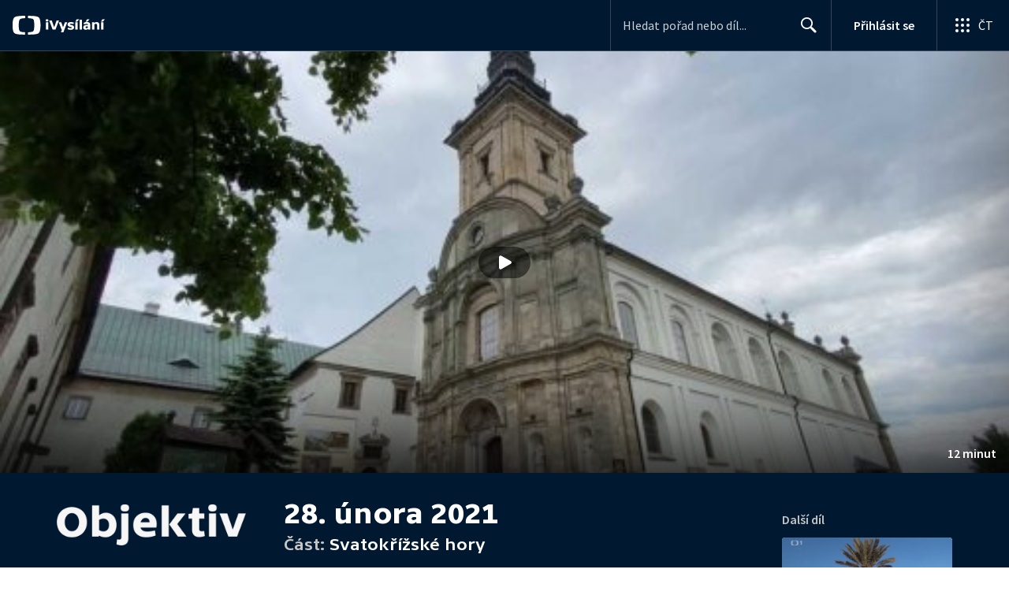

--- FILE ---
content_type: text/html; charset=utf-8
request_url: https://www.ceskatelevize.cz/porady/1096911352-objektiv/221411030400228/cast/822828/
body_size: 43076
content:
<!DOCTYPE html><html lang="cs"><head><link as="style" href="https://ctfs.ceskatelevize.cz/static/v8.17/assets/common.css" rel="preload"/><link as="style" href="https://ctfs.ceskatelevize.cz/static/v8.17/assets/header.css" rel="preload"/><meta charSet="utf-8"/><link href="/ivysilani/favicon.ico" rel="icon" sizes="any"/><link href="/ivysilani/favicon.svg" rel="icon" type="image/svg+xml"/><link href="https://ctfs.ceskatelevize.cz/img/K1OH_yXzAqgyun5lr0zJC5mgaNuE78TnB2VXUZjmr4M/rs:fit:180:180/plain/s3/static/ivysilani/favicon.png" rel="apple-touch-icon"/><link href="/ivysilani/manifest.webmanifest" rel="manifest"/><meta content="width=device-width, initial-scale=1.0" name="viewport"/><link href="https://ctfs.ceskatelevize.cz/static/v8.17/assets/common.css" rel="stylesheet" type="text/css"/><link href="https://ctfs.ceskatelevize.cz/static/v8.17/assets/header.css" rel="stylesheet" type="text/css"/><script src="https://ctfs.ceskatelevize.cz/static/v8.17/assets/common.js" type="application/javascript"></script><script src="https://ctfs.ceskatelevize.cz/static/v8.17/assets/header.js" type="application/javascript"></script><title>Svatokřížské hory - 28. února 2021 - Objektiv | Česká televize</title><link href="https://www.ceskatelevize.cz/porady/1096911352-objektiv/221411030400228/cast/822828/" rel="canonical"/><meta content="@CzechTV" name="twitter:site" property="twitter:site"/><meta content="44097371" name="twitter:site:id" property="twitter:site:id"/><meta content="summary_large_image" name="twitter:card" property="twitter:card"/><meta content="video.episode" name="og:type" property="og:type"/><meta content="index, follow" name="robots" property="robots"/><meta content="Dále zamíříme do Polska, do regionu mezi českými turisty méně známého, kde z polské roviny vystupuje jedno z geologicky nejstarších pohoří v zemi. Svatokřížské hory se pyšní národním parkem, klášterem, který ukrývá vzácnou relikvii, nebo úctyhodnou zříceninou středověkého hradu. Na jihovýchod Polska nás zavede náš zpravodaj Lukáš Mathé." name="description" property="description"/><meta content="Svatokřížské hory - 28. února 2021 - Objektiv | Česká televize" name="og:title" property="og:title"/><meta content="https://www.ceskatelevize.cz/porady/1096911352-objektiv/221411030400228/cast/822828/" name="og:url" property="og:url"/><meta content="https://ctfs.ceskatelevize.cz/ivysimgct/upload/ivysilani/indexes/221/221411030400228/822828.jpg?width=1005&amp;height=565" name="og:image" property="og:image"/><meta content="https://player.ceskatelevize.cz/?origin=iVysilani&amp;autoStart=true&amp;width=100%25&amp;client=iVysilaniWeb&amp;title=28.+%C3%BAnora+2021&amp;index=822828&amp;IDEC=221411030400228" name="og:video" property="og:video"/><meta content="Dále zamíříme do Polska, do regionu mezi českými turisty méně známého, kde z polské roviny vystupuje jedno z geologicky nejstarších pohoří v zemi. Svatokřížské hory se pyšní národním parkem, klášterem, který ukrývá vzácnou relikvii, nebo úctyhodnou zříceninou středověkého hradu. Na jihovýchod Polska nás zavede náš zpravodaj Lukáš Mathé." name="og:description" property="og:description"/><meta content="Svatokřížské hory - 28. února 2021 - Objektiv | Česká televize" name="twitter:title" property="twitter:title"/><meta content="https://ctfs.ceskatelevize.cz/ivysimgct/upload/ivysilani/indexes/221/221411030400228/822828.jpg?width=1005&amp;height=565" name="twitter:image" property="twitter:image"/><meta content="Svatokřížské hory - 28. února 2021 - Objektiv | Česká televize" name="twitter:image:alt" property="twitter:image:alt"/><meta content="Dále zamíříme do Polska, do regionu mezi českými turisty méně známého, kde z polské roviny vystupuje jedno z geologicky nejstarších pohoří v zemi. Svatokřížské hory se pyšní národním parkem, klášterem, který ukrývá vzácnou relikvii, nebo úctyhodnou zříceninou středověkého hradu. Na jihovýchod Polska nás zavede náš zpravodaj Lukáš Mathé." name="twitter:description" property="twitter:description"/><meta name="next-head-count" content="29"/><meta content="app-id=436780264" name="apple-itunes-app"/><script>var dataLayer = dataLayer || [];dataLayer.push({
                "page": { "section": "iVysilani" },
                "app": {"version": "1.174.0", "platform": "Web"
              }})</script><script>(function(w,d,s,l,i){w[l]=w[l]||[];w[l].push({'gtm.start':
new Date().getTime(),event:'gtm.js'});var f=d.getElementsByTagName(s)[0],
j=d.createElement(s),dl=l!='dataLayer'?'&l='+l:'';j.async=true;j.src=
'https://www.googletagmanager.com/gtm.js?id='+i+dl;var n=d.querySelector('[nonce]');
n&&j.setAttribute('nonce',n.nonce||n.getAttribute('nonce'));f.parentNode.insertBefore(j,f);
})(window,document,'script','dataLayer','GTM-WR543Z2');
</script><link as="style" href="https://ctfs.ceskatelevize.cz/static/assets/css/fonts.css" rel="preload"/><link href="https://ctfs.ceskatelevize.cz/static/assets/css/fonts.css" rel="stylesheet"/><link href="https://ctfs.ceskatelevize.cz/static" rel="dns-prefetch"/><link crossorigin="anonymous" href="https://ctfs.ceskatelevize.cz/static" rel="preconnect"/><script>window.ctGetConsentStatus = Promise.race([new Promise((resolve) => {
      window.ctSetConsentStatus = resolve;
  }), new Promise((_, reject) =>
  { setTimeout(() => reject(new Error("Consent status unavailable")), 60000) })]);</script><script async="" src="https://ctfs.ceskatelevize.cz/static/scripts/cmp/v2.1/cmp.js" type="text/javascript"></script><link rel="preload" href="https://ctfs.ceskatelevize.cz/ivysilani/_next/static/css/ab75137477b02190.css" as="style"/><link rel="stylesheet" href="https://ctfs.ceskatelevize.cz/ivysilani/_next/static/css/ab75137477b02190.css" data-n-g=""/><link rel="preload" href="https://ctfs.ceskatelevize.cz/ivysilani/_next/static/css/751f7b4c50c9daf4.css" as="style"/><link rel="stylesheet" href="https://ctfs.ceskatelevize.cz/ivysilani/_next/static/css/751f7b4c50c9daf4.css" data-n-p=""/><link rel="preload" href="https://ctfs.ceskatelevize.cz/ivysilani/_next/static/css/79296d6991dccbda.css" as="style"/><link rel="stylesheet" href="https://ctfs.ceskatelevize.cz/ivysilani/_next/static/css/79296d6991dccbda.css" data-n-p=""/><noscript data-n-css=""></noscript><script defer="" nomodule="" src="https://ctfs.ceskatelevize.cz/ivysilani/_next/static/chunks/polyfills-c67a75d1b6f99dc8.js"></script><script src="https://ctfs.ceskatelevize.cz/ivysilani/_next/static/chunks/webpack-a1d44d15e7ae65a5.js" defer=""></script><script src="https://ctfs.ceskatelevize.cz/ivysilani/_next/static/chunks/framework-fcde0cfcf1dbecfa.js" defer=""></script><script src="https://ctfs.ceskatelevize.cz/ivysilani/_next/static/chunks/main-21c6d520751cd8cb.js" defer=""></script><script src="https://ctfs.ceskatelevize.cz/ivysilani/_next/static/chunks/pages/_app-47088464b4b9ca0b.js" defer=""></script><script src="https://ctfs.ceskatelevize.cz/ivysilani/_next/static/chunks/9740-ac9e3d219c55fb02.js" defer=""></script><script src="https://ctfs.ceskatelevize.cz/ivysilani/_next/static/chunks/763-97614a29351f440d.js" defer=""></script><script src="https://ctfs.ceskatelevize.cz/ivysilani/_next/static/chunks/118-afb5dfa3bb372b7a.js" defer=""></script><script src="https://ctfs.ceskatelevize.cz/ivysilani/_next/static/chunks/3367-c14fcb8166d518b9.js" defer=""></script><script src="https://ctfs.ceskatelevize.cz/ivysilani/_next/static/chunks/3107-fe2019b15533a9f4.js" defer=""></script><script src="https://ctfs.ceskatelevize.cz/ivysilani/_next/static/chunks/637-9aaa3be1cd003b6d.js" defer=""></script><script src="https://ctfs.ceskatelevize.cz/ivysilani/_next/static/chunks/6875-63c382d3d4225976.js" defer=""></script><script src="https://ctfs.ceskatelevize.cz/ivysilani/_next/static/chunks/3988-15eff89882d9542b.js" defer=""></script><script src="https://ctfs.ceskatelevize.cz/ivysilani/_next/static/chunks/3256-db9843b5e5c853fa.js" defer=""></script><script src="https://ctfs.ceskatelevize.cz/ivysilani/_next/static/chunks/7579-4c316ef8b169467a.js" defer=""></script><script src="https://ctfs.ceskatelevize.cz/ivysilani/_next/static/chunks/3221-057445f8dcd09043.js" defer=""></script><script src="https://ctfs.ceskatelevize.cz/ivysilani/_next/static/chunks/5375-d0a11986c50482d5.js" defer=""></script><script src="https://ctfs.ceskatelevize.cz/ivysilani/_next/static/chunks/1282-8059186f0c599710.js" defer=""></script><script src="https://ctfs.ceskatelevize.cz/ivysilani/_next/static/chunks/458-530aa24fb151e19b.js" defer=""></script><script src="https://ctfs.ceskatelevize.cz/ivysilani/_next/static/chunks/3444-b7274bba52cd1da3.js" defer=""></script><script src="https://ctfs.ceskatelevize.cz/ivysilani/_next/static/chunks/9811-6054b21d2f3010c2.js" defer=""></script><script src="https://ctfs.ceskatelevize.cz/ivysilani/_next/static/chunks/2209-a112e47123069751.js" defer=""></script><script src="https://ctfs.ceskatelevize.cz/ivysilani/_next/static/chunks/9247-f745c43cd0a061e0.js" defer=""></script><script src="https://ctfs.ceskatelevize.cz/ivysilani/_next/static/chunks/5175-bfce9c95fbe1a0f7.js" defer=""></script><script src="https://ctfs.ceskatelevize.cz/ivysilani/_next/static/chunks/7115-6d949024d8196616.js" defer=""></script><script src="https://ctfs.ceskatelevize.cz/ivysilani/_next/static/chunks/4641-6b7cd751b3a373d3.js" defer=""></script><script src="https://ctfs.ceskatelevize.cz/ivysilani/_next/static/chunks/2335-b2e394591298f2a2.js" defer=""></script><script src="https://ctfs.ceskatelevize.cz/ivysilani/_next/static/chunks/8463-7c2f8a72788c0bec.js" defer=""></script><script src="https://ctfs.ceskatelevize.cz/ivysilani/_next/static/chunks/pages/porady/%5BshowIdWithCode%5D/%5Bid%5D/cast/%5BindexId%5D-e8a22bcc1be4ef78.js" defer=""></script><script src="https://ctfs.ceskatelevize.cz/ivysilani/_next/static/flZAkCMZVGB-IMqwFEfU-/_buildManifest.js" defer=""></script><script src="https://ctfs.ceskatelevize.cz/ivysilani/_next/static/flZAkCMZVGB-IMqwFEfU-/_ssgManifest.js" defer=""></script><style id="server-side-styles">.transparent-0-2-1 {
  z-index: 100;
  position: absolute;
}
.header-0-2-2 {
  width: 100%;
}
.fallBackHeader-0-2-3 {
  z-index: 1;
}
.darkBackground-0-2-4 {
  background-color: #001830;
}
.toastContainer-0-2-73 {
  top: 16px;
  right: 16px;
  padding: 0;
  transition: top 0.36s cubic-bezier(0, 0, 0.3, 1);
  margin-left: 16px;
}
.toastContainer-0-2-73.shiftNotification {
  top: 73px;
}
@media (min-width: 768px) {
  .toastContainer-0-2-73.shiftNotification {
    top: 81px;
  }
}
  .title-0-2-59.row {
    font-size: 1.5rem;
    margin-top: 10px;
    font-family: TvSansScreen, sans-serif;
    font-weight: 500;
    line-height: 1.75rem;
    letter-spacing: 0;
  }
@media (max-width: 639px) {
  .title-0-2-59.row {
    font-size: 1.125rem;
    margin-top: 0;
    font-family: TvSansScreen, sans-serif;
    font-weight: 500;
    line-height: 1.375rem;
    letter-spacing: 0;
  }
}
  .relatedProgrammes-0-2-56 {
    padding-top: 24px;
    padding-bottom: 24px;
  }
@media (min-width: 768px) {
  .relatedProgrammes-0-2-56 {
    padding-top: 40px;
    padding-bottom: 40px;
  }
}
  .title-0-2-57 {
    color: #041e42;
    font-size: 1.75rem;
    margin-top: 0;
    font-family: TvSansScreen, sans-serif;
    font-weight: 700;
    line-height: 2rem;
    margin-bottom: 16px;
    letter-spacing: 0;
  }
@media (min-width: 768px) {
  .title-0-2-57 {
    font-size: 2.25rem;
    font-family: TvSansScreen, sans-serif;
    line-height: 2.5rem;
    letter-spacing: -0.025rem;
  }
}
  .inverted-0-2-58 {
    color: #fff;
  }
  .inverted-0-2-58 h2 {
    color: #fff;
  }
  .flex-0-2-60 {
    display: flex;
    box-sizing: border-box;
  }
  .wrapper-0-2-61 {
    gap: 64px;
    display: flex;
    flex-wrap: wrap;
    box-sizing: border-box;
    padding-top: 24px;
    container-type: inline-size;
    flex-direction: row;
    padding-bottom: 24px;
  }
@media (min-width: 768px) {
  .wrapper-0-2-61 {
    padding-top: 32px;
    padding-bottom: 32px;
  }
}
  .title-0-2-62 {
    font-size: 1.75rem;
    box-sizing: border-box;
    margin-top: 0;
    font-family: TvSansScreen, sans-serif;
    font-weight: 700;
    line-height: 2rem;
    margin-bottom: 16px;
    letter-spacing: 0;
  }
@media (min-width: 768px) {
  .title-0-2-62 {
    font-size: 2.25rem;
    font-family: TvSansScreen, sans-serif;
    line-height: 2.5rem;
    letter-spacing: -0.025rem;
  }
}
  .list-0-2-63 {
    gap: 24px;
    margin: 0;
    display: grid;
    padding: 0;
    box-sizing: border-box;
    list-style: none;
    grid-template-columns: 1fr 1fr;
  }
@media (min-width: 768px) {
  .list-0-2-63 {
    gap: 24px 32px;
    display: flex;
    flex-wrap: wrap;
    align-self: center;
    flex-direction: row;
  }
}
  .listItem-0-2-64 {
    box-sizing: border-box;
  }
  .anchor-0-2-65 {
    gap: 8px;
    display: flex;
    box-sizing: border-box;
    align-items: center;
    text-decoration: none;
  }
@media (min-width: 768px) {
  .anchor-0-2-65 {
    margin: 0;
  }
}
  .anchor-0-2-65.focus-visible {
    border-radius: 4px;
  }
  .iconText-0-2-66 {
    width: 100%;
    margin: 0;
    font-size: 1rem;
    box-sizing: border-box;
    font-family: SourceSansPro, sans-serif;
    line-height: 1.375rem;
    letter-spacing: 0;
  }
  .button-0-2-67 {
    gap: 8px;
    cursor: pointer;
    max-width: fit-content;
    box-sizing: border-box;
    align-items: center;
    padding-right: 5px;
  }
@media (min-width: 768px) {
  .button-0-2-67 {
    align-self: initial;
  }
}
  .button-0-2-67.focus-visible {
    border-radius: 4px;
  }
  .noShrink-0-2-68 {
    flex-shrink: 0;
  }
  .wrapper-d4-0-2-69 {
    background-color: #001830;
  }
  .title-d5-0-2-70 {
    color: #ffffff;
  }
  .anchor-d6-0-2-71 {
    color: #c6c6c6;
  }
  .button-d7-0-2-72 {
    color: #c6c6c6;
  }
  .content-0-2-8 {
    padding-bottom: 40px;
  }
  .iframe-0-2-11 {
    top: 0;
    left: 0;
    width: 100%;
    border: 0;
    height: 100%;
    position: absolute;
  }
  .provider-0-2-12 {
    background-color: transparent;
  }
  .list-0-2-37 {
    margin: 0;
    display: flex;
    padding: 0;
    list-style: none;
    align-items: center;
  }
  .meta-0-2-38 {
    color: #393939;
    font-size: 0.875rem;
    font-family: SourceSansPro, sans-serif;
    line-height: 1.25rem;
    letter-spacing: 0.0125rem;
  }
  .meta-0-2-38.inverted {
    color: white;
  }
  .propertyItem-0-2-39 {
    margin-right: 5px;
  }
  .bullet-0-2-40 {
    color: #6f6f6f;
  }
  .bullet-0-2-40.inverted {
    color: #a8a8a8;
  }
  .link-0-2-33 {
    display: block;
  }
  .logo-0-2-34 {
    width: 100%;
  }
  .image-0-2-35 {
    width: auto;
    height: auto;
    max-width: 100%;
    max-height: 200px;
  }
@media (max-width: 639px) {
  .image-0-2-35 {
    max-height: 96px;
  }
}
  .title-0-2-36 {
    color: #fff;
    font-size: 1.3125rem;
    font-family: TvSansScreen, sans-serif;
    font-weight: 700;
    line-height: 1.625rem;
    margin-bottom: 11px;
    letter-spacing: 0;
  }
@media (min-width: 640px) {
  .title-0-2-36 {
    font-size: 24px;
    font-family: TvSansScreen, sans-serif;
    font-weight: 700;
    line-height: 2.5rem;
    margin-bottom: 5px;
    letter-spacing: -0.27px;
  }
}
  .contentWrapper-0-2-26 {
    box-sizing: border-box;
  }
  .contentWrapper-0-2-26.darkTheme {
    background-color: #001830;
  }
  .content-0-2-27 {
    color: #fff;
    margin: auto;
    display: flex;
    max-width: 1136px;
    padding-top: 32px;
    align-content: space-between;
    flex-direction: row;
  }
@media (max-width: 1199px) {
  .content-0-2-27 {
    padding-top: 24px;
  }
}
@media (max-width: 1023px) {
  .content-0-2-27 {
    width: unset;
    align-content: flex-start;
  }
}
@media (max-width: 639px) {
  .content-0-2-27 {
    padding-top: 16px;
    align-content: flex-start;
  }
}
  .secondContent-0-2-28 {
    padding-top: 28.8px;
  }
  .leftColumn-0-2-29 {
    width: 240px;
    margin-top: 8px;
    max-height: 200px;
    text-align: left;
    margin-right: 48px;
  }
@media (max-width: 639px) {
  .leftColumn-0-2-29 {
    max-height: 96px;
  }
}
  .middleColumn-0-2-30 {
    width: calc(100% - 543px);
    margin-right: 39px;
  }
@media (max-width: 1023px) {
  .middleColumn-0-2-30 {
    width: 100%;
    margin-right: 0;
  }
}
@media (max-width: 359px) {
  .middleColumn-0-2-30 {
    width: 100%;
  }
}
  .middleColumn-0-2-30.isSmallDesktop {
    width: 712px;
    margin-right: 32px;
  }
  .middleColumn-0-2-30.isMobile {
    margin-right: 0;
  }
  .noLogoColumn-0-2-31 {
    width: 100%;
  }
  .rightColumn-0-2-32 {
    width: 216px;
    justify-content: end;
  }
@media (max-width: 1023px) {
  .rightColumn-0-2-32 {
    width: 100%;
  }
}
  .title-0-2-21 {
    margin: 0;
    font-size: 1.5rem;
    font-family: TvSansScreen, sans-serif;
    font-weight: 500;
    line-height: 1.75rem;
    letter-spacing: 0;
  }
@media (min-width: 640px) {
  .title-0-2-21 {
    font-size: 2.25rem;
    font-family: TvSansScreen, sans-serif;
    font-weight: 700;
    line-height: 2.5rem;
    letter-spacing: -0.025rem;
  }
}
  .subTitle-0-2-22 {
    margin: 9px 0 0 0;
    font-size: 1rem;
    font-family: TvSansScreen, sans-serif;
    font-weight: 500;
    line-height: 1.25rem;
    letter-spacing: 0;
  }
@media (min-width: 1024px) {
  .subTitle-0-2-22 {
    margin: 6px 0 0 0;
    font-size: 1.3125rem;
    font-family: TvSansScreen, sans-serif;
    font-weight: 500;
    line-height: 1.625rem;
    letter-spacing: 0;
  }
}
  .subTitlePrefix-0-2-23 {
    color: #c6c6c6;
  }
  .topSection-0-2-24 {
    padding-bottom: 20px;
  }
@media (min-width: 1024px) {
  .topSection-0-2-24 {
    padding-bottom: 12px;
  }
}
  .description-0-2-25 {
    margin: 6px 0 0 0;
    font-size: 1.125rem;
    font-family: SourceSansPro, sans-serif;
    line-height: 1.5rem;
    letter-spacing: 0;
  }
@media (min-width: 1024px) {
  .description-0-2-25 {
    margin: 29px 0 0 0;
  }
}
  .row-0-2-42 {
    width: 100%;
    display: flex;
    padding: 11px 16px;
    box-sizing: content-box;
    margin-left: -16px;
    background-color: #001830;
  }
  .row-0-2-42.hover {
    background-color: #0a3368;
  }
  .row-0-2-42.active {
    background-color: #124990;
  }
@media (min-width: 640px) {
  .row-0-2-42 {
    padding: 7px;
    box-sizing: border-box;
    margin-left: 0;
    border-radius: 4px;
  }
}
  .index-0-2-43 {
    color: #c6c6c6;
    font-size: 0.875rem;
    min-width: 47px;
    box-sizing: border-box;
    text-align: right;
    font-family: SourceSansPro, sans-serif;
    line-height: 1.25rem;
    padding-top: 10px;
    padding-right: 8px;
    letter-spacing: 0.0125rem;
  }
@media (min-width: 640px) {
  .index-0-2-43 {
    font-size: 1rem;
    min-width: 56px;
    font-family: SourceSansPro, sans-serif;
    line-height: 1.375rem;
    padding-top: 21px;
    padding-right: 12px;
    letter-spacing: 0;
  }
}
  .title-0-2-44.row {
    margin-top: -2px;
    word-break: break-word;
    margin-bottom: 0;
  }
@media (min-width: 640px) {
  .title-0-2-44.row {
    font-size: 1.125rem;
    font-family: TvSansScreen, sans-serif;
    font-weight: 500;
    line-height: 1.375rem;
    letter-spacing: 0;
  }
}
  .title-0-2-44.row.active {
    color: #fff;
  }
  .description-0-2-45 {
    color: #c6c6c6;
    font-size: 0.875rem;
    font-family: SourceSansPro, sans-serif;
    line-height: 1.25rem;
    letter-spacing: 0.0125rem;
  }
@media (min-width: 640px) {
  .description-0-2-45 {
    font-size: 1rem;
    font-family: SourceSansPro, sans-serif;
    line-height: 1.375rem;
    letter-spacing: 0;
  }
}
  .imageWrapper-0-2-46 div[class^="bottomWrapper-"] {
    position: initial;
  }
  .imageWrapper-0-2-46 div[class^="durationPlayButtonWrapper-"] {
    display: flex;
    justify-content: center;
  }
  .button-0-2-41 {
    margin-top: 16px;
  }
  .content-0-2-9 {
    height: 100%;
    margin: auto;
    position: relative;
    max-height: min(800px, calc(100vh - 177px));
    min-height: 180px;
    aspect-ratio: 16 / 9;
  }
@media (min-width: 768px) {
  .content-0-2-9 {
    max-height: min(800px, calc(100vh - 185px));
  }
}
  .wrapper-0-2-10 {
    background-color: #000;
  }
  .title-0-2-55.row {
    font-size: 1.125rem;
    font-family: TvSansScreen, sans-serif;
    font-weight: 500;
    line-height: 1.375rem;
    letter-spacing: 0;
  }
@media (min-width: 640px) {
  .title-0-2-55.row {
    font-size: 1.5rem;
    font-family: TvSansScreen, sans-serif;
    font-weight: 500;
    line-height: 1.75rem;
    letter-spacing: 0;
  }
}
  .content-0-2-52 {
    color: #393939;
    margin: 0 0 4px 0;
    display: -webkit-box;
    overflow: hidden;
    font-size: 0.875rem;
    box-orient: vertical;
    line-clamp: 4;
    font-family: SourceSansPro, sans-serif;
    line-height: 1.25rem;
    text-overflow: ellipsis;
    letter-spacing: 0.0125rem;
  }
  .content-0-2-52.inverted {
    color: #e0e0e0;
  }
@media (min-width: 640px) {
  .content-0-2-52 {
    margin: 0 0 10px 0;
    overflow: auto;
    font-size: 1rem;
    font-family: SourceSansPro, sans-serif;
    line-height: 1.375rem;
    letter-spacing: 0;
    -webkit-line-clamp: unset;
  }
}
  .season-0-2-53 {
    color: #6f6f6f;
  }
  .season-0-2-53.inverted {
    color: #c6c6c6;
  }
  .cardMeta-0-2-54, .cardMeta-0-2-54.row {
    width: 112px !important;
    min-width: 112px !important;
  }
@media (min-width: 640px) {
  .cardMeta-0-2-54, .cardMeta-0-2-54.row {
    width: 216px !important;
    min-width: 216px !important;
  }
}
@media (min-width: 1024px) {
  .cardMeta-0-2-54, .cardMeta-0-2-54.row {
    width: 272px !important;
    min-width: 272px !important;
  }
}
  .wrapper-0-2-47 {
    color: #FFF;
    cursor: pointer;
    display: block;
    margin-bottom: 23px;
  }
  .wrapper-0-2-47:after {
    clear: both;
    content: " ";
    display: block;
  }
@media (min-width: 1024px) {
  .wrapper-0-2-47 {
    display: grid;
    padding-top: 0;
  }
}
  .card-0-2-48 {
    float: left;
    width: 128px;
  }
@media (min-width: 1024px) {
  .card-0-2-48 {
    width: 216px;
    grid-row: 2;
    margin-bottom: 14px;
  }
}
  .next-0-2-49 {
    color: #c6c6c6;
    padding: 5px 0 0 140px;
    font-size: 0.875rem;
    font-family: SourceSansPro, sans-serif;
    font-weight: 600;
    line-height: 1.25rem;
    letter-spacing: 0.0125rem;
  }
@media (min-width: 1024px) {
  .next-0-2-49 {
    padding: 16px 0 12px 0;
    grid-row: 1;
    font-size: 1rem;
    font-family: SourceSansPro, sans-serif;
    font-weight: 600;
    line-height: 1.375rem;
    letter-spacing: 0;
  }
}
  .title-0-2-50 {
    font-size: 1rem;
    font-family: TvSansScreen, sans-serif;
    font-weight: 500;
    line-height: 1.25rem;
    padding-left: 140px;
    letter-spacing: 0;
  }
@media (min-width: 1024px) {
  .title-0-2-50 {
    grid-row: 3;
    padding-left: 0;
  }
}
  .videoCardTitle-0-2-51 {
    margin-top: -2px;
  }
  .broadcastDates-0-2-13 {
    margin-bottom: 19px;
  }
@media (min-width: 640px) {
  .broadcastDates-0-2-13 {
    margin-bottom: 11px;
  }
}
@media (min-width: 1024px) {
  .broadcastDates-0-2-13 {
    margin-bottom: 21px;
  }
}
  .descriptionTitle-0-2-14 {
    margin: 0;
    display: inline-block;
    font-size: 1.3125rem;
    font-family: TvSansScreen, sans-serif;
    font-weight: 500;
    line-height: 1.625rem;
    letter-spacing: 0;
  }
  .secondaryTitle-0-2-15 {
    margin-top: 23px;
    margin-bottom: 15px;
  }
  .navigation-0-2-16 {
    margin-bottom: 11px;
  }
  .description-0-2-17 {
    font-size: 1.125rem;
    max-width: 740px;
    margin-top: 3px;
    font-family: SourceSansPro, sans-serif;
    line-height: 1.5rem;
    letter-spacing: 0;
  }
  .description-0-2-17 p:first-of-type {
    margin-top: 0;
  }
  .description-0-2-17 p:last-of-type {
    margin-bottom: 0;
  }
  .categories-0-2-18 {
    grid-area: frontendIdList;
    align-self: start;
    margin-top: 14px;
    align-content: flex-end;
  }
  .seriesMetadata-0-2-19 {
    grid-area: seriesMetadata;
    align-self: end;
    margin-top: 9px;
  }
  .recipes-0-2-20 {
    margin: 0;
    padding: 0;
  }
  .recipes-0-2-20 li {
    list-style: none;
    margin-top: -4px;
  }
  .recipes-0-2-20 li a {
    display: block;
    padding: 4px 0;
    font-size: 1.125rem;
    font-family: SourceSansPro, sans-serif;
    line-height: 1.5rem;
    margin-bottom: 4px;
    letter-spacing: 0;
  }
  .recipes-0-2-20 li:last-child a {
    margin-bottom: 0;
  }
  .content-0-2-5 {
    padding-bottom: 24px;
  }
@media (min-width: 768px) {
  .content-0-2-5 {
    padding-bottom: 40px;
  }
}
  .topSeparator-0-2-6 {
    margin-bottom: 48px;
  }
@media (max-width: 1023px) {
  .topSeparator-0-2-6 {
    margin-bottom: 34px;
  }
}
@media (max-width: 639px) {
  .topSeparator-0-2-6 {
    margin-top: 0;
    margin-bottom: 24px;
  }
}
  .episodeListContent-0-2-7 {
    padding-top: 16px;
  }
@media (max-width: 1023px) {
  .episodeListContent-0-2-7 {
    padding-top: 7px;
  }
}
@media (max-width: 639px) {
  .episodeListContent-0-2-7 {
    padding-top: 32px;
  }
}</style></head><body class="ctst_1ajuk800"><div id="__next"><script type="application/ld+json">{"@context":"https://schema.org","@type":"WebSite","name":"Česká televize","alternateName":["ČT","Česká veřejnoprávní televize"],"url":"https://www.ceskatelevize.cz/ivysilani/","sameAs":["https://www.facebook.com/iVysilani/","https://twitter.com/CzechTV","https://www.instagram.com/ceskatelevize/","https://cs.wikipedia.org/wiki/%C4%8Cesk%C3%A1_televize"],"potentialAction":{"@type":"SearchAction","target":"https://www.ceskatelevize.cz/ivysilani/hledani/?keyword={search_term_string}","query-input":"required name=search_term_string"}}</script><div class="header-0-2-2 darkBackground-0-2-4"><header style="" class="ctg ctg-header ctg-header-header ctg-header-hide-global-menu ctg-header- ctg-header-vecko ctg-header-header-dark" data-testid="ctg-header"><div aria-hidden="true" class="ctg-header-input-mobile visible"><form id="ctg-header-searchForm-mobile" class="ctg-header-input-wrapper" action="/ivysilani/hledani/" data-testid="ctg-header-searchForm-mobile"><div class="ctg-header-scrim ctg-header-scrim--transparent"></div><label for="ctg-header-searchInputMobile" class="ctg-sr-only">Hledání</label> <input type="search" placeholder="Hledat pořad nebo díl..." required="" minlength="3" maxlength="50" name="keyword" id="ctg-header-searchInputMobile" class="ctg-header-input" value="" data-testid="ctg-header-searchInput-mobile"/> <button form="ctg-header-searchForm-mobile" class="ctg-header-searchForm-mobile-button" type="submit" name="hledat"><svg xmlns="http://www.w3.org/2000/svg" aria-hidden="true" class="ctg-header-search-open-button-icon" width="24" height="24" viewBox="0 0 24 24"><g fill="none" fill-rule="evenodd"><text fill="#6F6F6F" font-family="SourceSansPro-Regular, Source Sans Pro" font-size="14" letter-spacing=".2" transform="translate(-32 -8)"><tspan x="17.05" y="64.45">Search</tspan></text><path fill="#041E42" class="ctg-icon-fill" d="M9.5 2a7.5 7.5 0 0 1 5.83 12.22c.4-.07.83.03 1.17.3l.11.1 4.43 4.3a1.5 1.5 0 0 1-1.97 2.26l-.11-.1-4.43-4.3a1.5 1.5 0 0 1-.44-1.35A7.5 7.5 0 1 1 9.5 2zm0 1.8a5.7 5.7 0 1 0 0 11.4 5.7 5.7 0 0 0 0-11.4z"/></g></svg></button></form></div><a title="Úvodní stránka iVysílání" href="/ivysilani/" class="ctg-header-logo-link" data-testid="ctg-header-logo-link"> <img alt="iVysílání - logo" aria-hidden="true" class="ctg-header-logo inverted" src="https://ctfs.ceskatelevize.cz/static/v8.17/assets/images/ivysilani_onDark.ab6917666b20cb702da012b12652cb96.svg" height="24"/> <img alt="iVysílání - logo" aria-hidden="true" class="ctg-header-logo" src="https://ctfs.ceskatelevize.cz/static/v8.17/assets/images/ivysilani.40364905e6d8c597d722605b08a95b0d.svg" height="24"/>     </a><nav aria-label="Globální menu" class="ctg-header-nav"><ul class="ctg-header-menu ctg-flex"><li><a data-menutype="shp" href="/ivysilani/">iVysílání</a></li><li><a data-menutype="shp" href="https://ct24.ceskatelevize.cz/">ČT24</a></li><li><a data-menutype="shp" href="https://sport.ceskatelevize.cz/">Sport</a></li><li><a data-menutype="shp" href="https://decko.ceskatelevize.cz/">Déčko</a></li><li><a data-menutype="shp" href="https://www.ceskatelevize.cz/tv-program/">TV Program</a></li><li><a data-menutype="shp" href="/zive/">Živě</a></li><li><a data-menutype="shp" href="https://poplatky.ceskatelevize.cz/">TV poplatky</a></li></ul></nav><button aria-label="Zobrazit vyhledávací formulář" aria-expanded="false" class="ctg-header-search-button visible"><svg xmlns="http://www.w3.org/2000/svg" aria-hidden="true" class="ctg-header-search-button-icon" width="24" height="24" viewBox="0 0 24 24"><g fill="none" fill-rule="evenodd"><text fill="#6F6F6F" font-family="SourceSansPro-Regular, Source Sans Pro" font-size="14" letter-spacing=".2" transform="translate(-32 -8)"><tspan x="17.05" y="64.45">Search</tspan></text><path fill="#041E42" class="ctg-icon-fill" d="M9.5 2a7.5 7.5 0 0 1 5.83 12.22c.4-.07.83.03 1.17.3l.11.1 4.43 4.3a1.5 1.5 0 0 1-1.97 2.26l-.11-.1-4.43-4.3a1.5 1.5 0 0 1-.44-1.35A7.5 7.5 0 1 1 9.5 2zm0 1.8a5.7 5.7 0 1 0 0 11.4 5.7 5.7 0 0 0 0-11.4z"/></g></svg></button> <button aria-label="Zavřít vyhledávací formulář" class="ctg-header-search-close-button visible ctg-header-hidden"><svg xmlns="http://www.w3.org/2000/svg" aria-hidden="true" class="ctg-header-search-close-button-icon" width="24" height="24" viewBox="0 0 24 24"><g fill="none" fill-rule="evenodd"><text fill="#6F6F6F" font-family="SourceSansPro-Regular, Source Sans Pro" font-size="14" letter-spacing=".2" transform="translate(-32 -8)"><tspan x="21.16" y="64.45">Close</tspan></text><path fill="#041E42" class="ctg-icon-fill" d="M5.61 4.21l.1.08L12 10.6l6.3-6.3a1 1 0 0 1 1.49 1.32l-.08.1L13.4 12l6.3 6.3a1 1 0 0 1-1.32 1.49l-.1-.08L12 13.4l-6.3 6.3a1 1 0 0 1-1.49-1.32l.08-.1L10.6 12 4.3 5.7a1 1 0 0 1 1.32-1.49z"/></g></svg></button><div class="ctg-header-input-desktop visible"><form id="ctg-header-searchForm-desktop" class="ctg-header-input-wrapper" action="/ivysilani/hledani/" data-testid="ctg-header-searchForm"><label for="ctg-header-searchInput" class="ctg-sr-only">Hledání</label> <input type="search" placeholder="Hledat pořad nebo díl..." required="" minlength="3" maxlength="50" name="keyword" id="ctg-header-searchInput" class="ctg-header-input" value="" data-testid="ctg-header-searchInput"/> <button form="ctg-header-searchForm-desktop" type="submit" data-testid="ctg-header-search-submit">Hledat <svg xmlns="http://www.w3.org/2000/svg" aria-hidden="true" class="ctg-header-input-icon" width="24" height="24" viewBox="0 0 24 24"><g fill="none" fill-rule="evenodd"><text fill="#6F6F6F" font-family="SourceSansPro-Regular, Source Sans Pro" font-size="14" letter-spacing=".2" transform="translate(-32 -8)"><tspan x="17.05" y="64.45">Search</tspan></text><path fill="#041E42" class="ctg-icon-fill" d="M9.5 2a7.5 7.5 0 0 1 5.83 12.22c.4-.07.83.03 1.17.3l.11.1 4.43 4.3a1.5 1.5 0 0 1-1.97 2.26l-.11-.1-4.43-4.3a1.5 1.5 0 0 1-.44-1.35A7.5 7.5 0 1 1 9.5 2zm0 1.8a5.7 5.7 0 1 0 0 11.4 5.7 5.7 0 0 0 0-11.4z"/></g></svg></button></form></div><div class="ctg-header-profile ctg-header-"><button aria-label="Otevřít menu uživatele" aria-modal="false" aria-controls="profile-menu" aria-haspopup="menu" class="ctg-header-profile-wrapper ctg-header-profile-logged ctg-header--hidden"><div class="ctg-header-avatar"><img alt="avatar" aria-hidden="true" class="ctg-header-avatar-image" src="https://ctfs.ceskatelevize.cz/static/assets/images/grey-square.jpg"/> <svg class="ctg-header-avatar-placeholder" aria-hidden="true" width="22" height="22" viewBox="0 0 22 22" fill="none" xmlns="http://www.w3.org/2000/svg"><path fill-rule="evenodd" clip-rule="evenodd" d="M11.2884 21.9963L11 22L10.7946 21.9981L10.3679 21.9821L9.92563 21.9482L9.59958 21.9117L9.29452 21.8686L8.91349 21.8024L8.55618 21.7276L8.24713 21.6527L7.92599 21.5647L7.59969 21.4644L7.15708 21.3101L6.86241 21.1953L6.66441 21.1126L6.40063 20.9952L6.00481 20.803L5.74552 20.6663L5.46447 20.5078L5.21165 20.3557L4.77764 20.0722L4.41133 19.8093L4.12616 19.5883L3.84024 19.3512L3.61491 19.1524L3.36638 18.9201L3.02693 18.5783L2.89123 18.433C1.09579 16.4754 0 13.8656 0 11C0 4.92487 4.92487 0 11 0C17.0751 0 22 4.92487 22 11C22 13.882 20.8917 16.5051 19.0781 18.4663L18.778 18.7781L18.5804 18.971L18.3437 19.1895C18.1948 19.3233 18.0423 19.4529 17.8863 19.5783L17.534 19.8499L17.1798 20.1013L17.0369 20.1969L16.7885 20.3556L16.4146 20.5772L16.0773 20.7607L15.8602 20.8708L15.5994 20.9952L15.2249 21.1594L14.8429 21.3101L14.6461 21.3813L14.3681 21.4748L14.0061 21.5842L13.561 21.7003L13.165 21.787L13.0079 21.8172L12.7056 21.8686L12.3585 21.9169L11.9655 21.9582L11.6314 21.9822L11.2884 21.9963ZM11 14.4C8.66574 14.4 6.46705 15.5665 4.86351 17.5825C6.47185 19.083 8.62884 20 11 20C13.3716 20 15.529 19.0827 17.1367 17.5834C15.5958 15.6452 13.5048 14.4922 11.2721 14.4053L11 14.4ZM11 2C6.02944 2 2 6.02944 2 11C2 13.0897 2.71222 15.0131 3.90716 16.5407C5.71935 14.3535 8.22796 13 11 13C13.772 13 16.2806 14.3535 18.0919 16.5398C19.2878 15.0131 20 13.0897 20 11C20 6.02944 15.9706 2 11 2ZM11 4C12.7673 4 14.2 5.61177 14.2 7.6C14.2 9.58823 12.7673 12 11 12C9.23269 12 7.8 9.58823 7.8 7.6C7.8 5.61177 9.23269 4 11 4ZM11 5.4C10.045 5.4 9.2 6.35065 9.2 7.6C9.2 9.05646 10.2498 10.6 11 10.6C11.7502 10.6 12.8 9.05646 12.8 7.6C12.8 6.35065 11.955 5.4 11 5.4Z" fill="#041E42"/></svg></div><p class="ctg-header-profile-title">Moje ČT</p></button> <a class="ctg-header-profile-wrapper ctg-header-profile-not-logged ctg-header- ctg-header-prihlasit-se" href="/profil/prihlasit/" title="Přihlásit"><div class="ctg-header-avatar"><svg class="ctg-header-avatar-placeholder" aria-hidden="true" width="22" height="22" viewBox="0 0 22 22" fill="none" xmlns="http://www.w3.org/2000/svg"><path fill-rule="evenodd" clip-rule="evenodd" d="M11.2884 21.9963L11 22L10.7946 21.9981L10.3679 21.9821L9.92563 21.9482L9.59958 21.9117L9.29452 21.8686L8.91349 21.8024L8.55618 21.7276L8.24713 21.6527L7.92599 21.5647L7.59969 21.4644L7.15708 21.3101L6.86241 21.1953L6.66441 21.1126L6.40063 20.9952L6.00481 20.803L5.74552 20.6663L5.46447 20.5078L5.21165 20.3557L4.77764 20.0722L4.41133 19.8093L4.12616 19.5883L3.84024 19.3512L3.61491 19.1524L3.36638 18.9201L3.02693 18.5783L2.89123 18.433C1.09579 16.4754 0 13.8656 0 11C0 4.92487 4.92487 0 11 0C17.0751 0 22 4.92487 22 11C22 13.882 20.8917 16.5051 19.0781 18.4663L18.778 18.7781L18.5804 18.971L18.3437 19.1895C18.1948 19.3233 18.0423 19.4529 17.8863 19.5783L17.534 19.8499L17.1798 20.1013L17.0369 20.1969L16.7885 20.3556L16.4146 20.5772L16.0773 20.7607L15.8602 20.8708L15.5994 20.9952L15.2249 21.1594L14.8429 21.3101L14.6461 21.3813L14.3681 21.4748L14.0061 21.5842L13.561 21.7003L13.165 21.787L13.0079 21.8172L12.7056 21.8686L12.3585 21.9169L11.9655 21.9582L11.6314 21.9822L11.2884 21.9963ZM11 14.4C8.66574 14.4 6.46705 15.5665 4.86351 17.5825C6.47185 19.083 8.62884 20 11 20C13.3716 20 15.529 19.0827 17.1367 17.5834C15.5958 15.6452 13.5048 14.4922 11.2721 14.4053L11 14.4ZM11 2C6.02944 2 2 6.02944 2 11C2 13.0897 2.71222 15.0131 3.90716 16.5407C5.71935 14.3535 8.22796 13 11 13C13.772 13 16.2806 14.3535 18.0919 16.5398C19.2878 15.0131 20 13.0897 20 11C20 6.02944 15.9706 2 11 2ZM11 4C12.7673 4 14.2 5.61177 14.2 7.6C14.2 9.58823 12.7673 12 11 12C9.23269 12 7.8 9.58823 7.8 7.6C7.8 5.61177 9.23269 4 11 4ZM11 5.4C10.045 5.4 9.2 6.35065 9.2 7.6C9.2 9.05646 10.2498 10.6 11 10.6C11.7502 10.6 12.8 9.05646 12.8 7.6C12.8 6.35065 11.955 5.4 11 5.4Z" fill="#041E42"/></svg></div><p class="ctg-header-profile-title ctg-header-profile-login-title">Přihlásit se</p></a></div><button type="button" class="ctg-header-button ctg-header-global-menu-button ctg-flex ctg-middle ctg-center ctg-header-menu-action" aria-haspopup="menu" aria-label="Otevřít globální menu" aria-expanded="false" aria-controls="global-menu" data-testid="ctg-global-menu-button"><svg aria-hidden="true" fill="none" height="24" viewBox="0 0 24 24" width="24" xmlns="http://www.w3.org/2000/svg"><path clip-rule="evenodd" d="M19 17a2 2 0 110 4 2 2 0 010-4zm-7 0a2 2 0 110 4 2 2 0 010-4zm-7 0a2 2 0 110 4 2 2 0 010-4zm14-7a2 2 0 110 4 2 2 0 010-4zm-7 0a2 2 0 110 4 2 2 0 010-4zm-7 0a2 2 0 110 4 2 2 0 010-4zm14-7a2 2 0 110 4 2 2 0 010-4zm-7 0a2 2 0 110 4 2 2 0 010-4zM5 3a2 2 0 110 4 2 2 0 010-4z" fill="currentColor" fill-rule="evenodd"></path></svg><div class="ctg-header-menu-text">ČT</div></button></header><div class="ctg ctg-header-spacer"></div><div class="ctg ctg-header ctg-header-profile-popup" aria-hidden="true"><div class="ctg-header-profile-scrim"></div><nav id="profile-menu" aria-label="Menu uživatele" class="ctg-header-profile-menu ctg-header-profile-menu-active-{{ -menuProfileActive }} ctg-header--hidden" data-testid="ctg-profile-menu"><div class="ctg-header-profile-section"><div class="ctg-header-profile-name"></div><a href="/profil/" class="ctg-header-profile-link">Spravovat účet</a></div><div class="ctg-header-profile-divider"></div><div class="ctg-header-profile-section"><a href="/ivysilani/oblibene/" class="ctg-header-profile-link ctg-header-vypis-oblibenych"><svg xmlns="http://www.w3.org/2000/svg" aria-hidden="true" width="24" height="24" viewBox="0 0 24 24"><g fill="none" fill-rule="evenodd"><path fill="#041E42" d="M13.35 20.13a2 2 0 0 1-2.69-.01l-.11-.1C5.3 15.27 1.87 12.16 2 8.28c.06-1.7.93-3.33 2.34-4.29A5.8 5.8 0 0 1 12 5.09a5.78 5.78 0 0 1 7.66-1.1A5.46 5.46 0 0 1 22 8.28c.14 3.88-3.3 6.99-8.55 11.76l-.1.09z"/></g></svg><p>Oblíbené pořady</p></a><a href="/ivysilani/rozkoukane/" class="ctg-header-profile-link ctg-header-vypis-rozkoukanych"><svg xmlns="http://www.w3.org/2000/svg" aria-hidden="true" width="24" height="24" viewBox="0 0 24 24"><g fill="none" fill-rule="evenodd"><path fill="#041E42" fill-rule="nonzero" d="M12 1a11 11 0 1 1 0 22 11 11 0 0 1 0-22zm0 2a9 9 0 1 0 0 18 9 9 0 0 0 0-18zm0 3a1 1 0 0 1 1 .88V12a1 1 0 0 1-.2.6l-.1.1-3.5 3.5a1 1 0 0 1-1.49-1.31l.08-.1L11 11.6V7a1 1 0 0 1 .88-1H12z"/></g></svg><p>Rozkoukaná videa</p></a></div><div class="ctg-header-profile-divider"></div><div class="ctg-header-profile-section"><a href="https://moje.ceskatelevize.cz/tv" class="ctg-header-profile-link ctg-header-prihlasit-tv"><svg width="24" height="24" viewBox="0 0 24 24" aria-hidden="true" fill="none" xmlns="http://www.w3.org/2000/svg"><path fill-rule="evenodd" clip-rule="evenodd" d="M7.47596 1.35681L7.56569 1.43427L12 5.86895L16.4343 1.43427C16.7183 1.15025 17.1628 1.12443 17.476 1.35681L17.5657 1.43427C17.8497 1.71828 17.8755 2.16272 17.6431 2.47591L17.5657 2.56564L14.13 5.99995H20.4C21.8359 5.99995 23 7.16401 23 8.59995V18.4C23 19.8359 21.8359 21 20.4 21H3.6C2.16406 21 1 19.8359 1 18.4V8.59995C1 7.16401 2.16406 5.99995 3.6 5.99995H9.869L6.43431 2.56564C6.1219 2.25322 6.1219 1.74669 6.43431 1.43427C6.71833 1.15025 7.16277 1.12443 7.47596 1.35681ZM20.4 7.99995H3.6C3.30177 7.99995 3.05435 8.21754 3.00785 8.50263L3 8.59995V18.4C3 18.6982 3.21759 18.9456 3.50268 18.9921L3.6 19H20.4C20.6982 19 20.9456 18.7824 20.9921 18.4973L21 18.4V8.59995C21 8.30172 20.7824 8.0543 20.4973 8.0078L20.4 7.99995Z" fill="#041E42"/></svg><p>Přihlásit se na TV</p></a></div><div class="ctg-header-profile-divider"></div><div class="ctg-header-profile-section"><a href="/profil/odhlasit/" class="ctg-header-profile-link ctg-header- ctg-header-odhlasit-se"><svg width="24" height="24" viewBox="0 0 24 24" aria-hidden="true" fill="none" xmlns="http://www.w3.org/2000/svg"><path fill-rule="evenodd" clip-rule="evenodd" d="M12.4 3C13.8359 3 15 4.16406 15 5.6V8H13V5.6C13 5.30177 12.7824 5.05435 12.4973 5.00785L12.4 5H5.6C5.30177 5 5.05435 5.21759 5.00785 5.50268L5 5.6V18.4C5 18.6982 5.21759 18.9456 5.50268 18.9921L5.6 19H12.4C12.6982 19 12.9456 18.7824 12.9921 18.4973L13 18.4V16H15V18.4C15 19.8359 13.8359 21 12.4 21H5.6C4.16406 21 3 19.8359 3 18.4V5.6C3 4.16406 4.16406 3 5.6 3H12.4ZM18.8 8.13137C19.0122 8.13137 19.2157 8.21566 19.3657 8.36569L22.2929 11.2929C22.6834 11.6834 22.6834 12.3166 22.2929 12.7071L19.3657 15.6343C19.0533 15.9467 18.5467 15.9467 18.2343 15.6343C18.0843 15.4843 18 15.2808 18 15.0686V13H10C9.44772 13 9 12.5523 9 12C9 11.4477 9.44772 11 10 11H18V8.93137C18 8.48954 18.3582 8.13137 18.8 8.13137Z" fill="#041E42"/></svg><p>Odhlásit se</p></a></div></nav></div><div class="ctg ctg-header ctg-header-global-popup" aria-hidden="true"><div class="ctg-header-scrim"></div><div role="region" aria-modal="false" id="global-menu" class="ctg-header-global-menu ctg-header--hidden" data-testid="ctg-global-menu"><div class="ctg-header-inside"><nav aria-label="Výběr produktů České televize"><ul class="ctg-header-product-links"><li class="ctg-header-product-links-logo"><a title="Úvodní stránka České televize" href="https://www.ceskatelevize.cz/" class="ctg-header-product-logo"><img aria-hidden="true" src="https://ctfs.ceskatelevize.cz/static/v8.17/assets/images/Ceska_televize_logo.c18ac7a00af1952d4a74b7e9c4792aa7.svg" width="163" height="24" alt="Česká televize - logo"/></a></li><li class="ctg-header-product-links-item"><a title="Stránky iVysílání" href="/ivysilani/"><img src="https://ctfs.ceskatelevize.cz/static/v8.17/assets/images/ivysilani.40364905e6d8c597d722605b08a95b0d.svg" alt="iVysílání" height="21" data-testid="ivysilani"/></a></li><li class="ctg-header-product-links-item"><a title="Stránky ČT24" href="https://ct24.ceskatelevize.cz"><img src="https://ctfs.ceskatelevize.cz/static/v8.17/assets/images/CT24.55f6b35963ab9a22b0ab1ce9b28557bf.svg" alt="ČT24" height="21" data-testid="ct24"/></a></li><li class="ctg-header-product-links-item"><a title="Stránky ČT Déčko" href="https://decko.ceskatelevize.cz"><img src="https://ctfs.ceskatelevize.cz/static/v8.17/assets/images/CTd.6dc0eee1c38ca664e1e35d0a596900f9.svg" alt="ČT Déčko" height="21" data-testid="decko"/></a></li><li class="ctg-header-product-links-item"><a title="Stránky ČT sport" href="https://sport.ceskatelevize.cz"><img src="https://ctfs.ceskatelevize.cz/static/v8.17/assets/images/CTsport.a7fdab5b06b2e07fa04ae41d376f29a4.svg" alt="ČT Sport" height="21" data-testid="ct4"/></a></li><li class="ctg-header-product-links-item"><a title="Stránky ČT art" href="https://art.ceskatelevize.cz/"><img src="https://ctfs.ceskatelevize.cz/static/v8.17/assets/images/CTart.35124ab699485bd6cc3eb539d7b3faa0.svg" alt="ČT Art" height="21" data-testid="art"/></a></li><li class="ctg-header-product-links-item"><a title="Stránky ČT edu" href="https://edu.ceskatelevize.cz/"><img src="https://ctfs.ceskatelevize.cz/static/v8.17/assets/images/edu.6a64a78e38af931fb4b194a932c29286.svg" alt="ČT Edu" height="21" data-testid="edu"/></a></li></ul><hr class="ctg-hr"/><ul class="ctg-header-ul-menu ctg-header-primary-menu ctg-header-active-{{ -menuLevel2Active }}"><li><a href="/zive/" class="ctg-zive">Živé vysílání</a></li><li><a href="https://www.ceskatelevize.cz/tv-program/" class="ctg-tvprogram">TV program</a></li></ul><hr class="ctg-hr"/><ul class="ctg-header-ul-menu ctg-header-secondary-menu ctg-header-active-{{ -menuLevel3Active }}"><li><a href="https://ct24.ceskatelevize.cz/pocasi" class="ctg-pocasi">Počasí</a></li><li><a href="https://teletext.ceskatelevize.cz/" class="ctg-teletext">Teletext</a></li><li><a href="https://eshop.ceskatelevize.cz/" class="ctg-eshop">E-shop</a></li><li><a href="https://poplatky.ceskatelevize.cz/domacnost" class="ctg-tvpoplatky">TV poplatky</a></li><li><a href="https://www.ceskatelevize.cz/vse-o-ct/" class="ctg-vseoct">Vše o ČT</a></li><li><a href="https://www.ceskatelevize.cz/vse-o-ct/kontakty/" class="ctg-kontakty">Kontakty</a></li></ul></nav></div></div></div></div><div><main role="main"><script type="application/ld+json">{"@context":"https://schema.org","@type":"VideoObject","url":"https://www.ceskatelevize.cz/porady/1096911352-objektiv/221411030400228/cast/822828/","embedUrl":"https://player.ceskatelevize.cz/?origin=iVysilani&autoStart=true&width=100%25&client=iVysilaniWeb&title=28.+%C3%BAnora+2021&index=822828&IDEC=221411030400228","name":"Svatokřížské hory","thumbnailUrl":"https://ctfs.ceskatelevize.cz/ivysimgct/upload/ivysilani/indexes/221/221411030400228/822828.jpg?width=1005&height=565","duration":"PT11M52S","description":"Dále zamíříme do Polska, do regionu mezi českými turisty méně známého, kde z polské roviny vystupuje jedno z geologicky nejstarších pohoří v zemi. Svatokřížské hory se pyšní národním parkem, klášterem, který ukrývá vzácnou relikvii, nebo úctyhodnou zříceninou středověkého hradu. Na jihovýchod Polska nás zavede náš zpravodaj Lukáš Mathé.","uploadDate":"2021-02-28T09:35:18.000Z"}</script><div class="wrapper-0-2-10"><div class="content-0-2-9"><div class="ctpl_mhcq20" id="player-provider"><div class="player-isNotTouchScreen"><div class="ctco_1dnsuhb0 ctst_1ajuk800 ctpl_19rogym0" style="padding-bottom:56.25%"><div class="ctpl_1gu83c70 playerPageWrapper" data-testid="PlayerPageWrapper"><div aria-label="Přehrát video s názvem Svatokřížské hory" class="ctpl_6uqqq21 ctpl_6uqqq20" data-testid="VODReadyOverlay" role="button" style="background-image:url(https://ctfs.ceskatelevize.cz/ivysimgct/upload/ivysilani/indexes/221/221411030400228/822828.jpg?width=1005&amp;height=565)" tabindex="-1"><div class="ctpl_qurccc1 ctpl_qurccc0"><div class="ctpl_qurccc2 ctpl_qurccc0" style="opacity:0"></div><div class="ctpl_qurccc3 ctpl_qurccc0" style="opacity:1"></div><div class="ctpl_qurccc4 ctpl_qurccc0" style="opacity:1"></div></div><div class="ctpl_6uqqq23"><button class="ctpl_6uqqq26 ctpl_a1v3853 ctco_1vkad9t0 js-focus-visible ctco_y037hs0" aria-label="Přehrát video s názvem Svatokřížské hory" data-testid="PlayIcon" tabindex="0" type="button"><svg xmlns="http://www.w3.org/2000/svg" viewBox="0 0 24 24" class="ctpl_a1v3854"><path fill-rule="evenodd" d="M5 5.3v13.4a2 2 0 0 0 2.98 1.75l11.92-6.7a2 2 0 0 0 0-3.5L7.98 3.56A2 2 0 0 0 5 5.3"></path></svg></button></div><div class="ctpl_dzze9u0 visible"><div class="ctpl_dzze9u1 visible"><div class="ctpl_afqip50"></div></div></div><div class="ctpl_1iuspe00 ctpl_6uqqq25"><span>12 minut</span></div></div></div></div></div></div></div></div><div class="ctco_1dlp7oy1 content-0-2-5"><div class="ctco_1dlp7oy0"><div class="contentWrapper-0-2-26 darkTheme"><div class="content-0-2-27"><section class="leftColumn-0-2-29"><a class="link-0-2-33 ctli_1ail8qk0 js-focus-visible ctco_y037hs0" data-testid="next-link" href="/porady/1096911352-objektiv/"><div class="ctco_3o24ul0 logo-0-2-34" data-testid="videoImage"><img class="ctco_3o24ul2 image-0-2-35" src="https://ctfs.ceskatelevize.cz/img/ajbeGD_2m9TbeQb_VNqDOhhQDLYOkMiJJsFMkWWOHEU/rs:fit:600:280/plain/s3/porady-s3/64884139061e8cf55e0dc82b/logo/objektiv.90957.png"/></div></a> </section><section class="middleColumn-0-2-30 rightContent" data-testid="middleColumn"><div class="topSection-0-2-24"><h1 class="title-0-2-21">28. února 2021</h1><h2 class="subTitle-0-2-22"><span class="subTitlePrefix-0-2-23">Část:</span> <!-- -->Svatokřížské hory</h2></div><h2 class="descriptionTitle-0-2-14">Obsah dílu</h2><div class="description-0-2-17"><p>Tanzánie: Ngorongoro — Polsko: Svatokřížské hory — Kyrgyzstán: Alakol</p></div><section aria-label="Údaje o dílu" class="v_1n6677u0 seriesMetadata-0-2-19"><div class="v_1n6677u1"><ul class="meta-0-2-38 list-0-2-37 inverted"><li>Vyrobeno <!-- -->2021</li><span aria-hidden="true" class="bullet-0-2-40 inverted">  •  </span><li title="Země původu"><span class="ctco_ul7hca0">Země původu</span>Česko</li></ul><div class="v_c04u2o0" data-testid="techspecs-labels"><ul aria-label="Přístupnost, jazyková úprava, kvalita videa" class="v_c04u2o1"><li class="v_c04u2o2 totr-property-label"><img class="v_c04u2o3" alt="Skryté titulky" src="https://ctfs.ceskatelevize.cz/static/ivysilani/techspecs/dark-bg/Skryte_titulky.svg"/></li><li class="v_c04u2o2 totr-property-label"><img class="v_c04u2o3" alt="Ve vysokém rozlišení" src="https://ctfs.ceskatelevize.cz/static/ivysilani/techspecs/dark-bg/HD.svg"/></li></ul></div></div></section><div aria-hidden="true" class="v_lqgbyu3" tabindex="-1"></div><ul class="v_lqgbyu0 categories-0-2-18" aria-label="Seznam kategorií"><li class="v_lqgbyu1" data-testid="tag"><a class="ctco_1l4f55e1 js-focus-visible ctco_y037hs0 ctco_1l4f55e7 ctst_twf8nzd ctco_1l4f55e0 ctco_1l4f55e4" href="/ivysilani/kategorie/4106-priroda/">Příroda</a></li><li class="v_lqgbyu1" data-testid="tag"><a class="ctco_1l4f55e1 js-focus-visible ctco_y037hs0 ctco_1l4f55e7 ctst_twf8nzd ctco_1l4f55e0 ctco_1l4f55e4" href="/ivysilani/kategorie/4106-priroda/4107-vzdelavaci/">Příroda - vzdělávací</a></li><li class="v_lqgbyu1" data-testid="tag"><a class="ctco_1l4f55e1 js-focus-visible ctco_y037hs0 ctco_1l4f55e7 ctst_twf8nzd ctco_1l4f55e0 ctco_1l4f55e4" href="/ivysilani/kategorie/4106-priroda/4111-cestovani/">Cestování za přírodou</a></li><li class="v_lqgbyu1" data-testid="tag"><a class="ctco_1l4f55e1 js-focus-visible ctco_y037hs0 ctco_1l4f55e7 ctst_twf8nzd ctco_1l4f55e0 ctco_1l4f55e4" href="/ivysilani/kategorie/4093-spolecnost/">Společnost</a></li><li class="v_lqgbyu1" data-testid="tag"><a class="ctco_1l4f55e1 js-focus-visible ctco_y037hs0 ctco_1l4f55e7 ctst_twf8nzd ctco_1l4f55e0 ctco_1l4f55e4" href="/ivysilani/kategorie/4093-spolecnost/4098-cestovani/">Společnost - cestování</a></li><li class="v_lqgbyu1 v_lqgbyu2"><button class="ctco_1l4f55e1 js-focus-visible ctco_y037hs0 ctco_1l4f55e9 ctco_1l4f55e7 ctst_twf8nzd ctco_1l4f55e0 ctco_1l4f55e4 ctco_1vkad9t0 js-focus-visible ctco_y037hs0" type="button">Více…</button></li></ul><h2 class="descriptionTitle-0-2-14 secondaryTitle-0-2-15">Části dílu</h2><a class="row-0-2-42 ctli_1ail8qk0 js-focus-visible ctco_y037hs0" data-testid="next-link" href="/porady/1096911352-objektiv/221411030400228/cast/822827/"><div class="index-0-2-43">00:58</div><div class="ctco_1gy3thf4 imageWrapper-0-2-46 ctco_1gy3thf5 inverted useVisitedStyles" data-testid="card"><div role="button" tabindex="-1"><div class="ctco_uptnmv1 ctco_1gy3thf0 row isClickable hasBorderRadius" style="width:72px"><div class="ctco_1dnsuhb0" style="padding-bottom:56.25%"><picture aria-hidden="false" class="ctco_uptnmv2"><img alt="Ngorongoro" class="ctco_18hczxk0 ctco_uptnmv3" srcSet="https://ctfs.ceskatelevize.cz/ivysimgct/upload/ivysilani/indexes/221/221411030400228/822827.jpg?width=116&amp;height=65"/></picture><div class="ctco_uptnmv4"><div class="ctco_uptnmv5"><div class="ctco_uptnmvc"><div class="ctco_uptnmvd"><div class="ctco_uptnmvh ctco_dg4rfx0 js-focus-visible ctco_y037hs0 small" data-testid="playButton"><svg xmlns="http://www.w3.org/2000/svg" viewBox="0 0 24 24" aria-label="Lze přehrát" class="ctco_dg4rfx1 size" data-testid="icon-playable" fill="#ffffff"><path fill-rule="evenodd" d="M5 5.3v13.4a2 2 0 0 0 2.98 1.75l11.92-6.7a2 2 0 0 0 0-3.5L7.98 3.56A2 2 0 0 0 5 5.3"></path></svg></div></div></div></div></div></div></div></div><div class="ctco_1gy3thf7"><div aria-hidden="false" class="ctco_1gy3thf2 ctst_twf8nz9 inverted row title-0-2-44" data-testid="titleTag">Ngorongoro</div><ul class="ctco_14e20cm0 ctst_twf8nzd ctco_1gy3thf3 ctst_twf8nze inverted row"></ul><div class="description-0-2-45">Hned na úvod vyrazíme do africké Tanzanie. Cílem naší cesty bude kráter Ngorongoro. Ve volné přírodě tu žije jinde už vyhynulý černý nosorožec, velké množství lvů, zeber, či množství druhů ptáků.</div></div></div></a><a class="row-0-2-42 active ctli_1ail8qk0 js-focus-visible ctco_y037hs0" data-testid="next-link" href="/porady/1096911352-objektiv/221411030400228/cast/822828/"><div class="index-0-2-43">08:16</div><div class="ctco_1gy3thf4 imageWrapper-0-2-46 ctco_1gy3thf5 inverted useVisitedStyles" data-testid="card"><div role="button" tabindex="-1"><div class="ctco_uptnmv1 ctco_1gy3thf0 row isClickable hasBorderRadius" style="width:72px"><div class="ctco_1dnsuhb0" style="padding-bottom:56.25%"><picture aria-hidden="false" class="ctco_uptnmv2"><img alt="Svatokřížské hory" class="ctco_18hczxk0 ctco_uptnmv3" srcSet="https://ctfs.ceskatelevize.cz/ivysimgct/upload/ivysilani/indexes/221/221411030400228/822828.jpg?width=116&amp;height=65"/></picture><div class="ctco_uptnmv4"><div class="ctco_uptnmv5"><div class="ctco_uptnmvc"><div class="ctco_uptnmvd"><div class="ctco_uptnmvh ctco_dg4rfx0 js-focus-visible ctco_y037hs0 small hover" data-testid="playButton"><svg xmlns="http://www.w3.org/2000/svg" viewBox="0 0 24 24" aria-label="Lze přehrát" class="ctco_dg4rfx1 size" data-testid="icon-playable" fill="#ffffff"><path fill-rule="evenodd" d="M5 5.3v13.4a2 2 0 0 0 2.98 1.75l11.92-6.7a2 2 0 0 0 0-3.5L7.98 3.56A2 2 0 0 0 5 5.3"></path></svg></div></div></div></div></div></div></div></div><div class="ctco_1gy3thf7"><div aria-hidden="false" class="ctco_1gy3thf2 ctst_twf8nz9 inverted row title-0-2-44 active" data-testid="titleTag">Svatokřížské hory</div><ul class="ctco_14e20cm0 ctst_twf8nzd ctco_1gy3thf3 ctst_twf8nze inverted row"></ul><div class="description-0-2-45">Dále zamíříme do Polska, do regionu mezi českými turisty méně známého, kde z polské roviny vystupuje jedno z geologicky nejstarších pohoří v zemi. Svatokřížské hory se pyšní národním parkem, klášterem, který ukrývá vzácnou relikvii, nebo úctyhodnou zříceninou středověkého hradu. Na jihovýchod Polska nás zavede náš zpravodaj Lukáš Mathé.</div></div></div></a><a class="row-0-2-42 ctli_1ail8qk0 js-focus-visible ctco_y037hs0" data-testid="next-link" href="/porady/1096911352-objektiv/221411030400228/cast/822829/"><div class="index-0-2-43">20:09</div><div class="ctco_1gy3thf4 imageWrapper-0-2-46 ctco_1gy3thf5 inverted useVisitedStyles" data-testid="card"><div role="button" tabindex="-1"><div class="ctco_uptnmv1 ctco_1gy3thf0 row isClickable hasBorderRadius" style="width:72px"><div class="ctco_1dnsuhb0" style="padding-bottom:56.25%"><picture aria-hidden="false" class="ctco_uptnmv2"><img alt="Alakol" class="ctco_18hczxk0 ctco_uptnmv3" srcSet="https://ctfs.ceskatelevize.cz/ivysimgct/upload/ivysilani/indexes/221/221411030400228/822829.jpg?width=116&amp;height=65"/></picture><div class="ctco_uptnmv4"><div class="ctco_uptnmv5"><div class="ctco_uptnmvc"><div class="ctco_uptnmvd"><div class="ctco_uptnmvh ctco_dg4rfx0 js-focus-visible ctco_y037hs0 small" data-testid="playButton"><svg xmlns="http://www.w3.org/2000/svg" viewBox="0 0 24 24" aria-label="Lze přehrát" class="ctco_dg4rfx1 size" data-testid="icon-playable" fill="#ffffff"><path fill-rule="evenodd" d="M5 5.3v13.4a2 2 0 0 0 2.98 1.75l11.92-6.7a2 2 0 0 0 0-3.5L7.98 3.56A2 2 0 0 0 5 5.3"></path></svg></div></div></div></div></div></div></div></div><div class="ctco_1gy3thf7"><div aria-hidden="false" class="ctco_1gy3thf2 ctst_twf8nz9 inverted row title-0-2-44" data-testid="titleTag">Alakol</div><ul class="ctco_14e20cm0 ctst_twf8nzd ctco_1gy3thf3 ctst_twf8nze inverted row"></ul><div class="description-0-2-45">Na závěr nás čeká výlet do hor v Kyrgyzstánu. Cestou se zastavíme u místních obyvatelů a na závěr vystoupíme k horskému jezeru Alakol.</div></div></div></a><a class="row-0-2-42 ctli_1ail8qk0 js-focus-visible ctco_y037hs0" data-testid="next-link" href="/porady/1096911352-objektiv/221411030400228/cast/822830/"><div class="index-0-2-43">26:51</div><div class="ctco_1gy3thf4 imageWrapper-0-2-46 ctco_1gy3thf5 inverted useVisitedStyles" data-testid="card"><div role="button" tabindex="-1"><div class="ctco_uptnmv1 ctco_1gy3thf0 row isClickable hasBorderRadius" style="width:72px"><div class="ctco_1dnsuhb0" style="padding-bottom:56.25%"><picture aria-hidden="false" class="ctco_uptnmv2"><img alt="Soutěž" class="ctco_18hczxk0 ctco_uptnmv3" srcSet="https://ctfs.ceskatelevize.cz/ivysimgct/upload/ivysilani/indexes/221/221411030400228/822830.jpg?width=116&amp;height=65"/></picture><div class="ctco_uptnmv4"><div class="ctco_uptnmv5"><div class="ctco_uptnmvc"><div class="ctco_uptnmvd"><div class="ctco_uptnmvh ctco_dg4rfx0 js-focus-visible ctco_y037hs0 small" data-testid="playButton"><svg xmlns="http://www.w3.org/2000/svg" viewBox="0 0 24 24" aria-label="Lze přehrát" class="ctco_dg4rfx1 size" data-testid="icon-playable" fill="#ffffff"><path fill-rule="evenodd" d="M5 5.3v13.4a2 2 0 0 0 2.98 1.75l11.92-6.7a2 2 0 0 0 0-3.5L7.98 3.56A2 2 0 0 0 5 5.3"></path></svg></div></div></div></div></div></div></div></div><div class="ctco_1gy3thf7"><div aria-hidden="false" class="ctco_1gy3thf2 ctst_twf8nz9 inverted row title-0-2-44" data-testid="titleTag">Soutěž</div><ul class="ctco_14e20cm0 ctst_twf8nzd ctco_1gy3thf3 ctst_twf8nze inverted row"></ul><div class="description-0-2-45">Tradičním jídlem Svatokřížských hor je Zalewajka. Co je to?<br/>A) polévka<br/>B) buchta<br/>C) bramborová placka<br/></div></div></div></a><a href="/porady/1096911352-objektiv/221411030400228/" class="button-0-2-41 ctco_j4uq32m ctco_j4uq32e ctco_j4uq32f ctco_j4uq32l js-focus-visible ctco_y037hs0" data-testid="Button"><span class="ctco_j4uq32n"><svg xmlns="http://www.w3.org/2000/svg" viewBox="0 0 24 24" class="ctco_j4uq32b ctco_j4uq32d"><path fill-rule="evenodd" d="M5 5.3v13.4a2 2 0 0 0 2.98 1.75l11.92-6.7a2 2 0 0 0 0-3.5L7.98 3.56A2 2 0 0 0 5 5.3"></path></svg>Přehrát celé video</span></a><div></div></section><section class="rightColumn-0-2-32" data-testid="rightColumn"><a class="wrapper-0-2-47 ctli_1ail8qk0 js-focus-visible ctco_y037hs0" data-testid="next-link" href="/porady/1096911352-objektiv/221411030400307/"><div role="button" tabindex="-1"><div class="ctco_uptnmv1 card-0-2-48 isClickable hasBorderRadius"><div class="ctco_1dnsuhb0" style="padding-bottom:56.25%"><picture aria-hidden="false" class="ctco_uptnmv2"><img alt="Objektiv - 7. března 2021" class="ctco_18hczxk0 ctco_uptnmv3" srcSet="https://ctfs.ceskatelevize.cz/img/AiKkVCxwGv98czj7OHKC-tnIvKBDUjwMrL57eYc2pRk/rs:fit:480:270/plain/s3/porady-s3/episode/64884be9851300cd500127c5/card/objektiv-268-1714582067.jpg"/></picture><div class="ctco_uptnmv4"><div class="ctco_uptnmv5"><div class="ctco_uptnmvc"><div class="ctco_uptnmvd"><div class="ctco_uptnmvh ctco_dg4rfx0 js-focus-visible ctco_y037hs0 small" data-testid="playButton"><svg xmlns="http://www.w3.org/2000/svg" viewBox="0 0 24 24" aria-label="Lze přehrát" class="ctco_dg4rfx1 size" data-testid="icon-playable" fill="#ffffff"><path fill-rule="evenodd" d="M5 5.3v13.4a2 2 0 0 0 2.98 1.75l11.92-6.7a2 2 0 0 0 0-3.5L7.98 3.56A2 2 0 0 0 5 5.3"></path></svg></div><div class="ctco_uptnmvb ctco_uptnmv6 ctst_twf8nze" data-testid="videoDuration"><span class="ctco_ul7hca0">Stopáž</span>28 minut</div></div></div></div></div></div></div></div><div class="next-0-2-49">Další díl</div><div class="title-0-2-50">7. března 2021</div></a></section></div></div><div class="episodeListContent-0-2-7"><div class="ctco_uy6m1d0 ctco_uy6m1d1 ctco_uy6m1d2 topSeparator-0-2-6" data-testid="separator" style="margin-top:32px"></div><div class="" data-testid="episode-list-section" id="episodeListSection"><div class="v_1wn70fb1"><div class="v_1wn70fb2"><h2 class="v_1wn70fb4 ctst_twf8nz6 inverted">Přehled dílů</h2><div class="v_1wn70fb6 ctst_twf8nzb inverted" data-testid="available-episode-count">1080 přehratelných</div><div class="ctco_uy6m1d0 ctco_uy6m1d1 ctco_uy6m1d2 v_1wn70fbk" data-testid="separator" style="margin-top:32px"></div></div><div class="v_1wn70fb3"><div class="ctco_1gz3jxu0 ctco_1gz3jxu10 ctco_1gz3jxu3j"><a class="ctco_1gy3thf4 ctco_1gy3thf5 inverted useVisitedStyles ctli_1ail8qk0 js-focus-visible ctco_y037hs0" data-testid="card" href="/porady/1096911352-objektiv/226411030400104/"><div role="button" tabindex="-1"><div class="ctco_uptnmv1 ctco_1gy3thf0 cardMeta-0-2-54 row isClickable hasBorderRadius" style="width:128px"><div class="ctco_1dnsuhb0" style="padding-bottom:56.25%"><picture aria-hidden="false" class="ctco_uptnmv2"><img alt="Objektiv - 4. ledna" class="ctco_18hczxk0 ctco_uptnmv3" srcSet="https://ctfs.ceskatelevize.cz/img/DZuEiX2zbBtIaL8Xumkaus1_pilVvpK-_-qYTW6P8M0/rs:fit:480:270/plain/s3/porady-s3/episode/68ba85f281382576250e934d/card/4-ledna.119bf.jpg"/></picture><div class="ctco_uptnmv4"><div class="ctco_uptnmv5"><div class="ctco_uptnmvc"><div class="ctco_uptnmvd"><div class="ctco_uptnmvh ctco_dg4rfx0 js-focus-visible ctco_y037hs0 small" data-testid="playButton"><svg xmlns="http://www.w3.org/2000/svg" viewBox="0 0 24 24" aria-label="Lze přehrát" class="ctco_dg4rfx1 size" data-testid="icon-playable" fill="#ffffff"><path fill-rule="evenodd" d="M5 5.3v13.4a2 2 0 0 0 2.98 1.75l11.92-6.7a2 2 0 0 0 0-3.5L7.98 3.56A2 2 0 0 0 5 5.3"></path></svg></div><div class="ctco_uptnmvb ctco_uptnmv6 ctst_twf8nze" data-testid="videoDuration"><span class="ctco_ul7hca0">Stopáž</span>29 minut</div></div></div></div></div></div></div></div><div class="ctco_1gy3thf7"><h3 aria-hidden="false" class="ctco_1gy3thf2 ctst_twf8nz9 inverted row title-0-2-55" data-testid="titleTag">4. ledna</h3><p class="content-0-2-52 inverted">Itálie: Trento — Německo: Berlínské kongresové centrum — Nepál: Manaslu</p><div class="v_1wn70fb5 ctst_twf8nzd inverted" data-testid="episode-item-broadcast">Poslední vysílání <span>6. 1. 2026</span> na ČT1</div></div></a><a class="ctco_1gy3thf4 ctco_1gy3thf5 inverted useVisitedStyles ctli_1ail8qk0 js-focus-visible ctco_y037hs0" data-testid="card" href="/porady/1096911352-objektiv/225411030401228/"><div role="button" tabindex="-1"><div class="ctco_uptnmv1 ctco_1gy3thf0 cardMeta-0-2-54 row isClickable hasBorderRadius" style="width:128px"><div class="ctco_1dnsuhb0" style="padding-bottom:56.25%"><picture aria-hidden="false" class="ctco_uptnmv2"><img alt="Objektiv - 28. prosince 2025" class="ctco_18hczxk0 ctco_uptnmv3" srcSet="https://ctfs.ceskatelevize.cz/img/L8MthZeXfrpRvbrbhDRbJokl-nJ5o_w09n4a5RSps-Y/rs:fit:480:270/plain/s3/porady-s3/episode/66ed6a8076d10a95ec0c0953/card/28-prosince.1822a.jpeg"/></picture><div class="ctco_uptnmv4"><div class="ctco_uptnmv5"><div class="ctco_uptnmvc"><div class="ctco_uptnmvd"><div class="ctco_uptnmvh ctco_dg4rfx0 js-focus-visible ctco_y037hs0 small" data-testid="playButton"><svg xmlns="http://www.w3.org/2000/svg" viewBox="0 0 24 24" aria-label="Lze přehrát" class="ctco_dg4rfx1 size" data-testid="icon-playable" fill="#ffffff"><path fill-rule="evenodd" d="M5 5.3v13.4a2 2 0 0 0 2.98 1.75l11.92-6.7a2 2 0 0 0 0-3.5L7.98 3.56A2 2 0 0 0 5 5.3"></path></svg></div><div class="ctco_uptnmvb ctco_uptnmv6 ctst_twf8nze" data-testid="videoDuration"><span class="ctco_ul7hca0">Stopáž</span>29 minut</div></div></div></div></div></div></div></div><div class="ctco_1gy3thf7"><h3 aria-hidden="false" class="ctco_1gy3thf2 ctst_twf8nz9 inverted row title-0-2-55" data-testid="titleTag">28. prosince 2025</h3><p class="content-0-2-52 inverted">Arménie: Nový rok — Jižní Korea: Království Silla — Kostarika: Tárcoles</p><div class="v_1wn70fb5 ctst_twf8nzd inverted" data-testid="episode-item-broadcast">Poslední vysílání <span>31. 12. 2025</span> na ČT24</div></div></a><a class="ctco_1gy3thf4 ctco_1gy3thf5 inverted useVisitedStyles ctli_1ail8qk0 js-focus-visible ctco_y037hs0" data-testid="card" href="/porady/1096911352-objektiv/225411030401221/"><div role="button" tabindex="-1"><div class="ctco_uptnmv1 ctco_1gy3thf0 cardMeta-0-2-54 row isClickable hasBorderRadius" style="width:128px"><div class="ctco_1dnsuhb0" style="padding-bottom:56.25%"><picture aria-hidden="false" class="ctco_uptnmv2"><img alt="Objektiv - 21. prosince 2025" class="ctco_18hczxk0 ctco_uptnmv3" srcSet="https://ctfs.ceskatelevize.cz/img/MjzvweWxj8efCGKQA_S1naISPApTNhYSJY0Q56MwA6U/rs:fit:480:270/plain/s3/porady-s3/episode/66ed6a8076d10a95ec0c0954/card/21-prosince.ed97f.jpeg"/></picture><div class="ctco_uptnmv4"><div class="ctco_uptnmv5"><div class="ctco_uptnmvc"><div class="ctco_uptnmvd"><div class="ctco_uptnmvh ctco_dg4rfx0 js-focus-visible ctco_y037hs0 small" data-testid="playButton"><svg xmlns="http://www.w3.org/2000/svg" viewBox="0 0 24 24" aria-label="Lze přehrát" class="ctco_dg4rfx1 size" data-testid="icon-playable" fill="#ffffff"><path fill-rule="evenodd" d="M5 5.3v13.4a2 2 0 0 0 2.98 1.75l11.92-6.7a2 2 0 0 0 0-3.5L7.98 3.56A2 2 0 0 0 5 5.3"></path></svg></div><div class="ctco_uptnmvb ctco_uptnmv6 ctst_twf8nze" data-testid="videoDuration"><span class="ctco_ul7hca0">Stopáž</span>29 minut</div></div></div></div></div></div></div></div><div class="ctco_1gy3thf7"><h3 aria-hidden="false" class="ctco_1gy3thf2 ctst_twf8nz9 inverted row title-0-2-55" data-testid="titleTag">21. prosince 2025</h3><p class="content-0-2-52 inverted">Nový Zéland: Netradiční vánoční trhy — Francie: Montaigne — Thajsko: Ayutthaya</p><div class="v_1wn70fb5 ctst_twf8nzd inverted" data-testid="episode-item-broadcast">Poslední vysílání <span>26. 12. 2025</span> na ČT24</div></div></a><a class="ctco_1gy3thf4 ctco_1gy3thf5 inverted useVisitedStyles ctli_1ail8qk0 js-focus-visible ctco_y037hs0" data-testid="card" href="/porady/1096911352-objektiv/225411030401214/"><div role="button" tabindex="-1"><div class="ctco_uptnmv1 ctco_1gy3thf0 cardMeta-0-2-54 row isClickable hasBorderRadius" style="width:128px"><div class="ctco_1dnsuhb0" style="padding-bottom:56.25%"><picture aria-hidden="false" class="ctco_uptnmv2"><img alt="Objektiv - 14. prosince 2025" class="ctco_18hczxk0 ctco_uptnmv3" srcSet="https://ctfs.ceskatelevize.cz/img/lyg-4UykWDRTZCt_wHLlPR496_HiUBI6Vqc-F4PfUpk/rs:fit:480:270/plain/s3/porady-s3/episode/66ed6a8176d10a95ec0c0955/card/14-prosince.34b26.jpeg"/></picture><div class="ctco_uptnmv4"><div class="ctco_uptnmv5"><div class="ctco_uptnmvc"><div class="ctco_uptnmvd"><div class="ctco_uptnmvh ctco_dg4rfx0 js-focus-visible ctco_y037hs0 small" data-testid="playButton"><svg xmlns="http://www.w3.org/2000/svg" viewBox="0 0 24 24" aria-label="Lze přehrát" class="ctco_dg4rfx1 size" data-testid="icon-playable" fill="#ffffff"><path fill-rule="evenodd" d="M5 5.3v13.4a2 2 0 0 0 2.98 1.75l11.92-6.7a2 2 0 0 0 0-3.5L7.98 3.56A2 2 0 0 0 5 5.3"></path></svg></div><div class="ctco_uptnmvb ctco_uptnmv6 ctst_twf8nze" data-testid="videoDuration"><span class="ctco_ul7hca0">Stopáž</span>29 minut</div></div></div></div></div></div></div></div><div class="ctco_1gy3thf7"><h3 aria-hidden="false" class="ctco_1gy3thf2 ctst_twf8nz9 inverted row title-0-2-55" data-testid="titleTag">14. prosince 2025</h3><p class="content-0-2-52 inverted">Španělsko: Santiago de Compostela — Polsko: Polský fotbal — Tchaj-wan: Jídlo</p><div class="v_1wn70fb5 ctst_twf8nzd inverted" data-testid="episode-item-broadcast">Poslední vysílání <span>15. 12. 2025</span> na ČT1</div></div></a><a class="ctco_1gy3thf4 ctco_1gy3thf5 inverted useVisitedStyles ctli_1ail8qk0 js-focus-visible ctco_y037hs0" data-testid="card" href="/porady/1096911352-objektiv/225411030401207/"><div role="button" tabindex="-1"><div class="ctco_uptnmv1 ctco_1gy3thf0 cardMeta-0-2-54 row isClickable hasBorderRadius" style="width:128px"><div class="ctco_1dnsuhb0" style="padding-bottom:56.25%"><picture aria-hidden="false" class="ctco_uptnmv2"><img alt="Objektiv - 7. prosince 2025" class="ctco_18hczxk0 ctco_uptnmv3" srcSet="https://ctfs.ceskatelevize.cz/img/0LeORK9N5w2sCbk7VcSJ8F14B0URXn48G0KW7LRRNFo/rs:fit:480:270/plain/s3/porady-s3/episode/66ed6a8176d10a95ec0c0956/card/7-prosince.dc9b0.jpeg"/></picture><div class="ctco_uptnmv4"><div class="ctco_uptnmv5"><div class="ctco_uptnmvc"><div class="ctco_uptnmvd"><div class="ctco_uptnmvh ctco_dg4rfx0 js-focus-visible ctco_y037hs0 small" data-testid="playButton"><svg xmlns="http://www.w3.org/2000/svg" viewBox="0 0 24 24" aria-label="Lze přehrát" class="ctco_dg4rfx1 size" data-testid="icon-playable" fill="#ffffff"><path fill-rule="evenodd" d="M5 5.3v13.4a2 2 0 0 0 2.98 1.75l11.92-6.7a2 2 0 0 0 0-3.5L7.98 3.56A2 2 0 0 0 5 5.3"></path></svg></div><div class="ctco_uptnmvb ctco_uptnmv6 ctst_twf8nze" data-testid="videoDuration"><span class="ctco_ul7hca0">Stopáž</span>29 minut</div></div></div></div></div></div></div></div><div class="ctco_1gy3thf7"><h3 aria-hidden="false" class="ctco_1gy3thf2 ctst_twf8nz9 inverted row title-0-2-55" data-testid="titleTag">7. prosince 2025</h3><p class="content-0-2-52 inverted">Španělsko: La Palma — Rusko: Veliký Novgorod — Papua-Nová Guinea: Bomberai</p><div class="v_1wn70fb5 ctst_twf8nzd inverted" data-testid="episode-item-broadcast">Poslední vysílání <span>8. 12. 2025</span> na ČT1</div></div></a><a class="ctco_1gy3thf4 ctco_1gy3thf5 inverted useVisitedStyles ctli_1ail8qk0 js-focus-visible ctco_y037hs0" data-testid="card" href="/porady/1096911352-objektiv/225411030401130/"><div role="button" tabindex="-1"><div class="ctco_uptnmv1 ctco_1gy3thf0 cardMeta-0-2-54 row isClickable hasBorderRadius" style="width:128px"><div class="ctco_1dnsuhb0" style="padding-bottom:56.25%"><picture aria-hidden="false" class="ctco_uptnmv2"><img alt="Objektiv - 30. listopadu 2025" class="ctco_18hczxk0 ctco_uptnmv3" srcSet="https://ctfs.ceskatelevize.cz/img/6Fh4tYUzjAP1R369_62F4Jwt9I4PHv9WT0wlQuRPHIY/rs:fit:480:270/plain/s3/porady-s3/episode/66ed6a8176d10a95ec0c0957/card/30-listopadu.e405c.jpeg"/></picture><div class="ctco_uptnmv4"><div class="ctco_uptnmv5"><div class="ctco_uptnmvc"><div class="ctco_uptnmvd"><div class="ctco_uptnmvh ctco_dg4rfx0 js-focus-visible ctco_y037hs0 small" data-testid="playButton"><svg xmlns="http://www.w3.org/2000/svg" viewBox="0 0 24 24" aria-label="Lze přehrát" class="ctco_dg4rfx1 size" data-testid="icon-playable" fill="#ffffff"><path fill-rule="evenodd" d="M5 5.3v13.4a2 2 0 0 0 2.98 1.75l11.92-6.7a2 2 0 0 0 0-3.5L7.98 3.56A2 2 0 0 0 5 5.3"></path></svg></div><div class="ctco_uptnmvb ctco_uptnmv6 ctst_twf8nze" data-testid="videoDuration"><span class="ctco_ul7hca0">Stopáž</span>28 minut</div></div></div></div></div></div></div></div><div class="ctco_1gy3thf7"><h3 aria-hidden="false" class="ctco_1gy3thf2 ctst_twf8nz9 inverted row title-0-2-55" data-testid="titleTag">30. listopadu 2025</h3><p class="content-0-2-52 inverted">Polsko: Polská strana Tater — Francie: Roquetaillade — Alžírsko: Místní obyvatelé</p><div class="v_1wn70fb5 ctst_twf8nzd inverted" data-testid="episode-item-broadcast">Poslední vysílání <span>1. 12. 2025</span> na ČT1</div></div></a><a class="ctco_1gy3thf4 ctco_1gy3thf5 inverted useVisitedStyles ctli_1ail8qk0 js-focus-visible ctco_y037hs0" data-testid="card" href="/porady/1096911352-objektiv/225411030401123/"><div role="button" tabindex="-1"><div class="ctco_uptnmv1 ctco_1gy3thf0 cardMeta-0-2-54 row isClickable hasBorderRadius" style="width:128px"><div class="ctco_1dnsuhb0" style="padding-bottom:56.25%"><picture aria-hidden="false" class="ctco_uptnmv2"><img alt="Objektiv - 23. listopadu 2025" class="ctco_18hczxk0 ctco_uptnmv3" srcSet="https://ctfs.ceskatelevize.cz/img/5evQWXK14uWGtteo_jUqKaDS1rUo3f7Qb8r-XtJQlnY/rs:fit:480:270/plain/s3/porady-s3/episode/66ed6a874049a17e6c07ceb3/card/23-listopadu.502df.jpeg"/></picture><div class="ctco_uptnmv4"><div class="ctco_uptnmv5"><div class="ctco_uptnmvc"><div class="ctco_uptnmvd"><div class="ctco_uptnmvh ctco_dg4rfx0 js-focus-visible ctco_y037hs0 small" data-testid="playButton"><svg xmlns="http://www.w3.org/2000/svg" viewBox="0 0 24 24" aria-label="Lze přehrát" class="ctco_dg4rfx1 size" data-testid="icon-playable" fill="#ffffff"><path fill-rule="evenodd" d="M5 5.3v13.4a2 2 0 0 0 2.98 1.75l11.92-6.7a2 2 0 0 0 0-3.5L7.98 3.56A2 2 0 0 0 5 5.3"></path></svg></div><div class="ctco_uptnmvb ctco_uptnmv6 ctst_twf8nze" data-testid="videoDuration"><span class="ctco_ul7hca0">Stopáž</span>28 minut</div></div></div></div></div></div></div></div><div class="ctco_1gy3thf7"><h3 aria-hidden="false" class="ctco_1gy3thf2 ctst_twf8nz9 inverted row title-0-2-55" data-testid="titleTag">23. listopadu 2025</h3><p class="content-0-2-52 inverted">Kanada: Yukon — Německo: Sasko — Indie: Kérala</p><div class="v_1wn70fb5 ctst_twf8nzd inverted" data-testid="episode-item-broadcast">Poslední vysílání <span>24. 11. 2025</span> na ČT1</div></div></a><a class="ctco_1gy3thf4 ctco_1gy3thf5 inverted useVisitedStyles ctli_1ail8qk0 js-focus-visible ctco_y037hs0" data-testid="card" href="/porady/1096911352-objektiv/225411030401116/"><div role="button" tabindex="-1"><div class="ctco_uptnmv1 ctco_1gy3thf0 cardMeta-0-2-54 row isClickable hasBorderRadius" style="width:128px"><div class="ctco_1dnsuhb0" style="padding-bottom:56.25%"><picture aria-hidden="false" class="ctco_uptnmv2"><img alt="Objektiv - 16. listopadu 2025" class="ctco_18hczxk0 ctco_uptnmv3" srcSet="https://ctfs.ceskatelevize.cz/img/yfJL6zisMgacy4atQCFH4Ld34IZ16pzRY_FnElqw4J8/rs:fit:480:270/plain/s3/porady-s3/episode/66ed6a874049a17e6c07ceb4/card/16-listopadu.b12f3.jpeg"/></picture><div class="ctco_uptnmv4"><div class="ctco_uptnmv5"><div class="ctco_uptnmvc"><div class="ctco_uptnmvd"><div class="ctco_uptnmvh ctco_dg4rfx0 js-focus-visible ctco_y037hs0 small" data-testid="playButton"><svg xmlns="http://www.w3.org/2000/svg" viewBox="0 0 24 24" aria-label="Lze přehrát" class="ctco_dg4rfx1 size" data-testid="icon-playable" fill="#ffffff"><path fill-rule="evenodd" d="M5 5.3v13.4a2 2 0 0 0 2.98 1.75l11.92-6.7a2 2 0 0 0 0-3.5L7.98 3.56A2 2 0 0 0 5 5.3"></path></svg></div><div class="ctco_uptnmvb ctco_uptnmv6 ctst_twf8nze" data-testid="videoDuration"><span class="ctco_ul7hca0">Stopáž</span>28 minut</div></div></div></div></div></div></div></div><div class="ctco_1gy3thf7"><h3 aria-hidden="false" class="ctco_1gy3thf2 ctst_twf8nz9 inverted row title-0-2-55" data-testid="titleTag">16. listopadu 2025</h3><p class="content-0-2-52 inverted">Afghánistán: Pastýři — Rakousko: Umění — Řecko: Kréta</p><div class="v_1wn70fb5 ctst_twf8nzd inverted" data-testid="episode-item-broadcast">Poslední vysílání <span>18. 11. 2025</span> na ČT1</div></div></a><a class="ctco_1gy3thf4 ctco_1gy3thf5 inverted useVisitedStyles ctli_1ail8qk0 js-focus-visible ctco_y037hs0" data-testid="card" href="/porady/1096911352-objektiv/225411030401109/"><div role="button" tabindex="-1"><div class="ctco_uptnmv1 ctco_1gy3thf0 cardMeta-0-2-54 row isClickable hasBorderRadius" style="width:128px"><div class="ctco_1dnsuhb0" style="padding-bottom:56.25%"><picture aria-hidden="false" class="ctco_uptnmv2"><img alt="Objektiv - 9. listopadu 2025" class="ctco_18hczxk0 ctco_uptnmv3" srcSet="https://ctfs.ceskatelevize.cz/img/r7VIuV01T8JI2E4JWUer30uTUesyCyWLpVOcEt_KqNI/rs:fit:480:270/plain/s3/porady-s3/episode/66ed6a894049a17e6c07cec2/card/9-listopadu.32ac8.jpeg"/></picture><div class="ctco_uptnmv4"><div class="ctco_uptnmv5"><div class="ctco_uptnmvc"><div class="ctco_uptnmvd"><div class="ctco_uptnmvh ctco_dg4rfx0 js-focus-visible ctco_y037hs0 small" data-testid="playButton"><svg xmlns="http://www.w3.org/2000/svg" viewBox="0 0 24 24" aria-label="Lze přehrát" class="ctco_dg4rfx1 size" data-testid="icon-playable" fill="#ffffff"><path fill-rule="evenodd" d="M5 5.3v13.4a2 2 0 0 0 2.98 1.75l11.92-6.7a2 2 0 0 0 0-3.5L7.98 3.56A2 2 0 0 0 5 5.3"></path></svg></div><div class="ctco_uptnmvb ctco_uptnmv6 ctst_twf8nze" data-testid="videoDuration"><span class="ctco_ul7hca0">Stopáž</span>29 minut</div></div></div></div></div></div></div></div><div class="ctco_1gy3thf7"><h3 aria-hidden="false" class="ctco_1gy3thf2 ctst_twf8nz9 inverted row title-0-2-55" data-testid="titleTag">9. listopadu 2025</h3><p class="content-0-2-52 inverted">Polsko: Poznaň — Lichtenštejnsko: Vaduz — Indonésie: Pulau Banyak</p><div class="v_1wn70fb5 ctst_twf8nzd inverted" data-testid="episode-item-broadcast">Poslední vysílání <span>10. 11. 2025</span> na ČT1</div></div></a><a class="ctco_1gy3thf4 ctco_1gy3thf5 inverted useVisitedStyles ctli_1ail8qk0 js-focus-visible ctco_y037hs0" data-testid="card" href="/porady/1096911352-objektiv/225411030401102/"><div role="button" tabindex="-1"><div class="ctco_uptnmv1 ctco_1gy3thf0 cardMeta-0-2-54 row isClickable hasBorderRadius" style="width:128px"><div class="ctco_1dnsuhb0" style="padding-bottom:56.25%"><picture aria-hidden="false" class="ctco_uptnmv2"><img alt="Objektiv - 2. listopadu 2025" class="ctco_18hczxk0 ctco_uptnmv3" srcSet="https://ctfs.ceskatelevize.cz/img/f43QBt0NxN_VBnIsA1_fDLuglQVnFAAACYV7IdHzy7M/rs:fit:480:270/plain/s3/porady-s3/episode/66ed6a874049a17e6c07ceb2/card/2-listopadu.8e6d8.jpeg"/></picture><div class="ctco_uptnmv4"><div class="ctco_uptnmv5"><div class="ctco_uptnmvc"><div class="ctco_uptnmvd"><div class="ctco_uptnmvh ctco_dg4rfx0 js-focus-visible ctco_y037hs0 small" data-testid="playButton"><svg xmlns="http://www.w3.org/2000/svg" viewBox="0 0 24 24" aria-label="Lze přehrát" class="ctco_dg4rfx1 size" data-testid="icon-playable" fill="#ffffff"><path fill-rule="evenodd" d="M5 5.3v13.4a2 2 0 0 0 2.98 1.75l11.92-6.7a2 2 0 0 0 0-3.5L7.98 3.56A2 2 0 0 0 5 5.3"></path></svg></div><div class="ctco_uptnmvb ctco_uptnmv6 ctst_twf8nze" data-testid="videoDuration"><span class="ctco_ul7hca0">Stopáž</span>28 minut</div></div></div></div></div></div></div></div><div class="ctco_1gy3thf7"><h3 aria-hidden="false" class="ctco_1gy3thf2 ctst_twf8nz9 inverted row title-0-2-55" data-testid="titleTag">2. listopadu 2025</h3><p class="content-0-2-52 inverted">Guatemala: Svátek zemřelých — Velká Británie: Hrady — Filipíny: Jaderná elektrárna</p><div class="v_1wn70fb5 ctst_twf8nzd inverted" data-testid="episode-item-broadcast">Poslední vysílání <span>3. 11. 2025</span> na ČT1</div></div></a></div><script type="application/ld+json">{"@context":"https://schema.org","@type":"ItemList","numberOfItems":10,"url":"https://www.ceskatelevize.cz/porady/1096911352-objektiv/","itemListElement":[{"@type":"ListItem","position":1,"url":"https://www.ceskatelevize.cz/porady/1096911352-objektiv/226411030400104/","item":{"@type":"TVEpisode","name":"4. ledna","image":"https://ctfs.ceskatelevize.cz/img/DZuEiX2zbBtIaL8Xumkaus1_pilVvpK-_-qYTW6P8M0/rs:fit:480:270/plain/s3/porady-s3/episode/68ba85f281382576250e934d/card/4-ledna.119bf.jpg"}},{"@type":"ListItem","position":2,"url":"https://www.ceskatelevize.cz/porady/1096911352-objektiv/225411030401228/","item":{"@type":"TVEpisode","name":"28. prosince 2025","image":"https://ctfs.ceskatelevize.cz/img/L8MthZeXfrpRvbrbhDRbJokl-nJ5o_w09n4a5RSps-Y/rs:fit:480:270/plain/s3/porady-s3/episode/66ed6a8076d10a95ec0c0953/card/28-prosince.1822a.jpeg"}},{"@type":"ListItem","position":3,"url":"https://www.ceskatelevize.cz/porady/1096911352-objektiv/225411030401221/","item":{"@type":"TVEpisode","name":"21. prosince 2025","image":"https://ctfs.ceskatelevize.cz/img/MjzvweWxj8efCGKQA_S1naISPApTNhYSJY0Q56MwA6U/rs:fit:480:270/plain/s3/porady-s3/episode/66ed6a8076d10a95ec0c0954/card/21-prosince.ed97f.jpeg"}},{"@type":"ListItem","position":4,"url":"https://www.ceskatelevize.cz/porady/1096911352-objektiv/225411030401214/","item":{"@type":"TVEpisode","name":"14. prosince 2025","image":"https://ctfs.ceskatelevize.cz/img/lyg-4UykWDRTZCt_wHLlPR496_HiUBI6Vqc-F4PfUpk/rs:fit:480:270/plain/s3/porady-s3/episode/66ed6a8176d10a95ec0c0955/card/14-prosince.34b26.jpeg"}},{"@type":"ListItem","position":5,"url":"https://www.ceskatelevize.cz/porady/1096911352-objektiv/225411030401207/","item":{"@type":"TVEpisode","name":"7. prosince 2025","image":"https://ctfs.ceskatelevize.cz/img/0LeORK9N5w2sCbk7VcSJ8F14B0URXn48G0KW7LRRNFo/rs:fit:480:270/plain/s3/porady-s3/episode/66ed6a8176d10a95ec0c0956/card/7-prosince.dc9b0.jpeg"}},{"@type":"ListItem","position":6,"url":"https://www.ceskatelevize.cz/porady/1096911352-objektiv/225411030401130/","item":{"@type":"TVEpisode","name":"30. listopadu 2025","image":"https://ctfs.ceskatelevize.cz/img/6Fh4tYUzjAP1R369_62F4Jwt9I4PHv9WT0wlQuRPHIY/rs:fit:480:270/plain/s3/porady-s3/episode/66ed6a8176d10a95ec0c0957/card/30-listopadu.e405c.jpeg"}},{"@type":"ListItem","position":7,"url":"https://www.ceskatelevize.cz/porady/1096911352-objektiv/225411030401123/","item":{"@type":"TVEpisode","name":"23. listopadu 2025","image":"https://ctfs.ceskatelevize.cz/img/5evQWXK14uWGtteo_jUqKaDS1rUo3f7Qb8r-XtJQlnY/rs:fit:480:270/plain/s3/porady-s3/episode/66ed6a874049a17e6c07ceb3/card/23-listopadu.502df.jpeg"}},{"@type":"ListItem","position":8,"url":"https://www.ceskatelevize.cz/porady/1096911352-objektiv/225411030401116/","item":{"@type":"TVEpisode","name":"16. listopadu 2025","image":"https://ctfs.ceskatelevize.cz/img/yfJL6zisMgacy4atQCFH4Ld34IZ16pzRY_FnElqw4J8/rs:fit:480:270/plain/s3/porady-s3/episode/66ed6a874049a17e6c07ceb4/card/16-listopadu.b12f3.jpeg"}},{"@type":"ListItem","position":9,"url":"https://www.ceskatelevize.cz/porady/1096911352-objektiv/225411030401109/","item":{"@type":"TVEpisode","name":"9. listopadu 2025","image":"https://ctfs.ceskatelevize.cz/img/r7VIuV01T8JI2E4JWUer30uTUesyCyWLpVOcEt_KqNI/rs:fit:480:270/plain/s3/porady-s3/episode/66ed6a894049a17e6c07cec2/card/9-listopadu.32ac8.jpeg"}},{"@type":"ListItem","position":10,"url":"https://www.ceskatelevize.cz/porady/1096911352-objektiv/225411030401102/","item":{"@type":"TVEpisode","name":"2. listopadu 2025","image":"https://ctfs.ceskatelevize.cz/img/f43QBt0NxN_VBnIsA1_fDLuglQVnFAAACYV7IdHzy7M/rs:fit:480:270/plain/s3/porady-s3/episode/66ed6a874049a17e6c07ceb2/card/2-listopadu.8e6d8.jpeg"}}]}</script><div class="v_1wn70fbb"><button class="v_1wn70fbc ctco_j4uq32m ctco_j4uq32e ctco_j4uq32g ctco_j4uq32j js-focus-visible ctco_y037hs0" data-testid="MoreEpisodes" type="button"><span class="ctco_j4uq32n">Dalších 10 dílů</span></button></div></div></div></div></div></div></div><div data-testid="socials" class="ctco_1dlp7oy1 content-0-2-8"><div class="ctco_1dlp7oy0"><div class="relatedProgrammes-0-2-56 inverted-0-2-58" data-testid="related-programmes"><h2 class="title-0-2-57">Ostatní také sledují</h2><ul class="ctco_1gz3jxu0 ctco_1gz3jxum ctco_1gz3jxu3q displayAsUl"><li><a class="ctco_1gy3thf4 inverted useVisitedStyles ctli_1ail8qk0 js-focus-visible ctco_y037hs0" data-testid="card" href="/porady/1126666764-toulava-kamera/"><div role="button" tabindex="-1"><div class="ctco_uptnmv1 ctco_1gy3thf0 isClickable hasBorderRadius"><div class="ctco_1dnsuhb0" style="padding-bottom:56.25%"><picture aria-hidden="false" class="ctco_uptnmv2"><source media="(min-width: 1024px)" srcSet="https://ctfs.ceskatelevize.cz/img/Sh1CT4-8zCBALyVvkSHkK-C2K7RyGMHIcuhximOzufE/rs:fit:960/plain/s3/porady-s3/1126666764-toulava-kamera/images/karta-poradu.jpg 2x, https://ctfs.ceskatelevize.cz/img/T_PBuRP0JNu1ov72KoLWoGMmKYHYNkpQlJZsV8YQTB8/rs:fit:480/plain/s3/porady-s3/1126666764-toulava-kamera/images/karta-poradu.jpg"/><source media="(min-width: 768px)" srcSet="https://ctfs.ceskatelevize.cz/img/Sh1CT4-8zCBALyVvkSHkK-C2K7RyGMHIcuhximOzufE/rs:fit:960/plain/s3/porady-s3/1126666764-toulava-kamera/images/karta-poradu.jpg 2x, https://ctfs.ceskatelevize.cz/img/T_PBuRP0JNu1ov72KoLWoGMmKYHYNkpQlJZsV8YQTB8/rs:fit:480/plain/s3/porady-s3/1126666764-toulava-kamera/images/karta-poradu.jpg"/><source media="(min-width: 640px)" srcSet="https://ctfs.ceskatelevize.cz/img/Sh1CT4-8zCBALyVvkSHkK-C2K7RyGMHIcuhximOzufE/rs:fit:960/plain/s3/porady-s3/1126666764-toulava-kamera/images/karta-poradu.jpg 2x, https://ctfs.ceskatelevize.cz/img/T_PBuRP0JNu1ov72KoLWoGMmKYHYNkpQlJZsV8YQTB8/rs:fit:480/plain/s3/porady-s3/1126666764-toulava-kamera/images/karta-poradu.jpg"/><source media="(min-width: 480px)" srcSet="https://ctfs.ceskatelevize.cz/img/gmFb93BGOVwyLEbl7HYp7_njxW5yyB7y6wTMGafBX9g/rs:fit:600/plain/s3/porady-s3/1126666764-toulava-kamera/images/karta-poradu.jpg 2x, https://ctfs.ceskatelevize.cz/img/AguV-IrPyyt8o56Jd6gBA33lYmJwwRO5frWXmaB6AAo/rs:fit:300/plain/s3/porady-s3/1126666764-toulava-kamera/images/karta-poradu.jpg"/><source media="(min-width: 360px)" srcSet="https://ctfs.ceskatelevize.cz/img/gTLN6atJEcA-7V4Wdz5WuB6SHeS12S2FFXu5wfJ_9mI/rs:fit:440/plain/s3/porady-s3/1126666764-toulava-kamera/images/karta-poradu.jpg 2x, https://ctfs.ceskatelevize.cz/img/6vz1MrsIEcJOpMLx7orAyLPa8sLtMxH-pSsAa9cOjJs/rs:fit:220/plain/s3/porady-s3/1126666764-toulava-kamera/images/karta-poradu.jpg"/><source srcSet="https://ctfs.ceskatelevize.cz/img/gTLN6atJEcA-7V4Wdz5WuB6SHeS12S2FFXu5wfJ_9mI/rs:fit:440/plain/s3/porady-s3/1126666764-toulava-kamera/images/karta-poradu.jpg 2x, https://ctfs.ceskatelevize.cz/img/6vz1MrsIEcJOpMLx7orAyLPa8sLtMxH-pSsAa9cOjJs/rs:fit:220/plain/s3/porady-s3/1126666764-toulava-kamera/images/karta-poradu.jpg"/><img alt="Toulavá kamera" class="ctco_18hczxk0 ctco_uptnmv3" srcSet="https://ctfs.ceskatelevize.cz/img/T_PBuRP0JNu1ov72KoLWoGMmKYHYNkpQlJZsV8YQTB8/rs:fit:480/plain/s3/porady-s3/1126666764-toulava-kamera/images/karta-poradu.jpg"/></picture><div class="ctco_uptnmv4"><div class="ctco_uptnmv5"><div class="ctco_uptnmvc"><div class="ctco_uptnmvd"></div></div></div></div></div></div></div><div class="ctco_1gy3thf7 showAsContainer"><h3 aria-hidden="false" class="ctco_1gy3thf2 ctst_twf8nz9 inverted title-0-2-59" data-testid="titleTag">Toulavá kamera</h3><ul aria-label="Kategorie: Rady a recepty, Cestování, Společnost, Česko" class="ctco_14e20cm0 ctst_twf8nzd ctco_1gy3thf3 ctst_twf8nze inverted"><li class="ctco_14e20cm1">Rady a recepty</li><li class="ctco_14e20cm1">Cestování</li><li class="ctco_14e20cm1">Společnost</li></ul></div></a></li><li><a class="ctco_1gy3thf4 inverted useVisitedStyles ctli_1ail8qk0 js-focus-visible ctco_y037hs0" data-testid="card" href="/porady/1095927644-kalendarium/"><div role="button" tabindex="-1"><div class="ctco_uptnmv1 ctco_1gy3thf0 isClickable hasBorderRadius"><div class="ctco_1dnsuhb0" style="padding-bottom:56.25%"><picture aria-hidden="false" class="ctco_uptnmv2"><source media="(min-width: 1024px)" srcSet="https://ctfs.ceskatelevize.cz/img/U3q4F_KWUpmjSuB2XabOCtvkVmoxUbhXkcFmXA2lvyY/rs:fit:960/plain/s3/porady-s3/1095927644-kalendarium/images/karta-poradu.jpg 2x, https://ctfs.ceskatelevize.cz/img/8yvVoB71C3haMPoTQgjDHpGrHgSVjGnrZRr4mk0PxeI/rs:fit:480/plain/s3/porady-s3/1095927644-kalendarium/images/karta-poradu.jpg"/><source media="(min-width: 768px)" srcSet="https://ctfs.ceskatelevize.cz/img/U3q4F_KWUpmjSuB2XabOCtvkVmoxUbhXkcFmXA2lvyY/rs:fit:960/plain/s3/porady-s3/1095927644-kalendarium/images/karta-poradu.jpg 2x, https://ctfs.ceskatelevize.cz/img/8yvVoB71C3haMPoTQgjDHpGrHgSVjGnrZRr4mk0PxeI/rs:fit:480/plain/s3/porady-s3/1095927644-kalendarium/images/karta-poradu.jpg"/><source media="(min-width: 640px)" srcSet="https://ctfs.ceskatelevize.cz/img/U3q4F_KWUpmjSuB2XabOCtvkVmoxUbhXkcFmXA2lvyY/rs:fit:960/plain/s3/porady-s3/1095927644-kalendarium/images/karta-poradu.jpg 2x, https://ctfs.ceskatelevize.cz/img/8yvVoB71C3haMPoTQgjDHpGrHgSVjGnrZRr4mk0PxeI/rs:fit:480/plain/s3/porady-s3/1095927644-kalendarium/images/karta-poradu.jpg"/><source media="(min-width: 480px)" srcSet="https://ctfs.ceskatelevize.cz/img/EPXsAjYfHDU-altEObdl-IPyTRLuQP4u8NZ4lOoQ_Zk/rs:fit:600/plain/s3/porady-s3/1095927644-kalendarium/images/karta-poradu.jpg 2x, https://ctfs.ceskatelevize.cz/img/GbLbsHSYgvrEywTuUKW3gM4oAJVG3dXSnoD7cn8UrjI/rs:fit:300/plain/s3/porady-s3/1095927644-kalendarium/images/karta-poradu.jpg"/><source media="(min-width: 360px)" srcSet="https://ctfs.ceskatelevize.cz/img/VoXrEoMc9AzbjhWlwkhY7Hs6c-l0sAkjI19e23FO7lI/rs:fit:440/plain/s3/porady-s3/1095927644-kalendarium/images/karta-poradu.jpg 2x, https://ctfs.ceskatelevize.cz/img/g7EcmLWQMGScG3yVKW8v2yYDtdYoGtXUGSC_zW0F99k/rs:fit:220/plain/s3/porady-s3/1095927644-kalendarium/images/karta-poradu.jpg"/><source srcSet="https://ctfs.ceskatelevize.cz/img/VoXrEoMc9AzbjhWlwkhY7Hs6c-l0sAkjI19e23FO7lI/rs:fit:440/plain/s3/porady-s3/1095927644-kalendarium/images/karta-poradu.jpg 2x, https://ctfs.ceskatelevize.cz/img/g7EcmLWQMGScG3yVKW8v2yYDtdYoGtXUGSC_zW0F99k/rs:fit:220/plain/s3/porady-s3/1095927644-kalendarium/images/karta-poradu.jpg"/><img alt="Kalendárium" class="ctco_18hczxk0 ctco_uptnmv3" srcSet="https://ctfs.ceskatelevize.cz/img/8yvVoB71C3haMPoTQgjDHpGrHgSVjGnrZRr4mk0PxeI/rs:fit:480/plain/s3/porady-s3/1095927644-kalendarium/images/karta-poradu.jpg"/></picture><div class="ctco_uptnmv4"><div class="ctco_uptnmv5"><div class="ctco_uptnmvc"><div class="ctco_uptnmvd"></div></div></div></div></div></div></div><div class="ctco_1gy3thf7 showAsContainer"><h3 aria-hidden="false" class="ctco_1gy3thf2 ctst_twf8nz9 inverted title-0-2-59" data-testid="titleTag">Kalendárium</h3><ul aria-label="Kategorie: Historie, Osobnosti, Vzdělávací" class="ctco_14e20cm0 ctst_twf8nzd ctco_1gy3thf3 ctst_twf8nze inverted"><li class="ctco_14e20cm1">Historie</li><li class="ctco_14e20cm1">Osobnosti</li><li class="ctco_14e20cm1">Vzdělávací</li></ul></div></a></li><li><a class="ctco_1gy3thf4 inverted useVisitedStyles ctli_1ail8qk0 js-focus-visible ctco_y037hs0" data-testid="card" href="/porady/1185966822-na-ceste/"><div role="button" tabindex="-1"><div class="ctco_uptnmv1 ctco_1gy3thf0 isClickable hasBorderRadius"><div class="ctco_1dnsuhb0" style="padding-bottom:56.25%"><picture aria-hidden="false" class="ctco_uptnmv2"><source media="(min-width: 1024px)" srcSet="https://ctfs.ceskatelevize.cz/img/JH3EH8ulpIQJ8tb0Uz02iG9AEiwu9waHry9FW5w6VYQ/rs:fit:960/plain/s3/porady-s3/64885c006eeee8d2150cf5dd/card/na-ceste-1707838731783.jpg 2x, https://ctfs.ceskatelevize.cz/img/NKPBlL0ZkFcrn5x5XwbsLoH8zcNb4Moq-U1YtGTL76Q/rs:fit:480/plain/s3/porady-s3/64885c006eeee8d2150cf5dd/card/na-ceste-1707838731783.jpg"/><source media="(min-width: 768px)" srcSet="https://ctfs.ceskatelevize.cz/img/JH3EH8ulpIQJ8tb0Uz02iG9AEiwu9waHry9FW5w6VYQ/rs:fit:960/plain/s3/porady-s3/64885c006eeee8d2150cf5dd/card/na-ceste-1707838731783.jpg 2x, https://ctfs.ceskatelevize.cz/img/NKPBlL0ZkFcrn5x5XwbsLoH8zcNb4Moq-U1YtGTL76Q/rs:fit:480/plain/s3/porady-s3/64885c006eeee8d2150cf5dd/card/na-ceste-1707838731783.jpg"/><source media="(min-width: 640px)" srcSet="https://ctfs.ceskatelevize.cz/img/JH3EH8ulpIQJ8tb0Uz02iG9AEiwu9waHry9FW5w6VYQ/rs:fit:960/plain/s3/porady-s3/64885c006eeee8d2150cf5dd/card/na-ceste-1707838731783.jpg 2x, https://ctfs.ceskatelevize.cz/img/NKPBlL0ZkFcrn5x5XwbsLoH8zcNb4Moq-U1YtGTL76Q/rs:fit:480/plain/s3/porady-s3/64885c006eeee8d2150cf5dd/card/na-ceste-1707838731783.jpg"/><source media="(min-width: 480px)" srcSet="https://ctfs.ceskatelevize.cz/img/O-2xMPlSKaw_MGh9G3WO25g0wjdIJRd3R7zG4QyVUSc/rs:fit:600/plain/s3/porady-s3/64885c006eeee8d2150cf5dd/card/na-ceste-1707838731783.jpg 2x, https://ctfs.ceskatelevize.cz/img/tQJRR9yPa7n8O9J6K4izPkBqet1Y4QQWcMZdZRyJfWM/rs:fit:300/plain/s3/porady-s3/64885c006eeee8d2150cf5dd/card/na-ceste-1707838731783.jpg"/><source media="(min-width: 360px)" srcSet="https://ctfs.ceskatelevize.cz/img/lA0oOCutlTkL3f1atJfWiWy1nvnnPkus9ucdiU5fnPA/rs:fit:440/plain/s3/porady-s3/64885c006eeee8d2150cf5dd/card/na-ceste-1707838731783.jpg 2x, https://ctfs.ceskatelevize.cz/img/nB37Nf8PMrYgGJF3uAnX4kHESHWIG9bLl2fiiPmzVTA/rs:fit:220/plain/s3/porady-s3/64885c006eeee8d2150cf5dd/card/na-ceste-1707838731783.jpg"/><source srcSet="https://ctfs.ceskatelevize.cz/img/lA0oOCutlTkL3f1atJfWiWy1nvnnPkus9ucdiU5fnPA/rs:fit:440/plain/s3/porady-s3/64885c006eeee8d2150cf5dd/card/na-ceste-1707838731783.jpg 2x, https://ctfs.ceskatelevize.cz/img/nB37Nf8PMrYgGJF3uAnX4kHESHWIG9bLl2fiiPmzVTA/rs:fit:220/plain/s3/porady-s3/64885c006eeee8d2150cf5dd/card/na-ceste-1707838731783.jpg"/><img alt="Na cestě" class="ctco_18hczxk0 ctco_uptnmv3" srcSet="https://ctfs.ceskatelevize.cz/img/NKPBlL0ZkFcrn5x5XwbsLoH8zcNb4Moq-U1YtGTL76Q/rs:fit:480/plain/s3/porady-s3/64885c006eeee8d2150cf5dd/card/na-ceste-1707838731783.jpg"/></picture><div class="ctco_uptnmv4"><div class="ctco_uptnmv5"><div class="ctco_uptnmvc"><div class="ctco_uptnmvd"></div></div></div></div></div></div></div><div class="ctco_1gy3thf7 showAsContainer"><h3 aria-hidden="false" class="ctco_1gy3thf2 ctst_twf8nz9 inverted title-0-2-59" data-testid="titleTag">Na cestě</h3><ul aria-label="Kategorie: Společnost, Tradice, Cestování" class="ctco_14e20cm0 ctst_twf8nzd ctco_1gy3thf3 ctst_twf8nze inverted"><li class="ctco_14e20cm1">Společnost</li><li class="ctco_14e20cm1">Tradice</li><li class="ctco_14e20cm1">Cestování</li></ul></div></a></li><li><a class="ctco_1gy3thf4 inverted useVisitedStyles ctli_1ail8qk0 js-focus-visible ctco_y037hs0" data-testid="card" href="/porady/1095875447-cestomanie/"><div role="button" tabindex="-1"><div class="ctco_uptnmv1 ctco_1gy3thf0 isClickable hasBorderRadius"><div class="ctco_1dnsuhb0" style="padding-bottom:56.25%"><picture aria-hidden="false" class="ctco_uptnmv2"><source media="(min-width: 1024px)" srcSet="https://ctfs.ceskatelevize.cz/img/sw1IIIiHPHBvbDpw1U02r_i3yvrgzUUwOWcQ3hG4UUU/rs:fit:960/plain/s3/porady-s3/1095875447-cestomanie/images/karta-poradu.jpg 2x, https://ctfs.ceskatelevize.cz/img/xlBCVKJiXF6ewiF78jTsgjQ1BmjCaoQ3U2fEoegYhcU/rs:fit:480/plain/s3/porady-s3/1095875447-cestomanie/images/karta-poradu.jpg"/><source media="(min-width: 768px)" srcSet="https://ctfs.ceskatelevize.cz/img/sw1IIIiHPHBvbDpw1U02r_i3yvrgzUUwOWcQ3hG4UUU/rs:fit:960/plain/s3/porady-s3/1095875447-cestomanie/images/karta-poradu.jpg 2x, https://ctfs.ceskatelevize.cz/img/xlBCVKJiXF6ewiF78jTsgjQ1BmjCaoQ3U2fEoegYhcU/rs:fit:480/plain/s3/porady-s3/1095875447-cestomanie/images/karta-poradu.jpg"/><source media="(min-width: 640px)" srcSet="https://ctfs.ceskatelevize.cz/img/sw1IIIiHPHBvbDpw1U02r_i3yvrgzUUwOWcQ3hG4UUU/rs:fit:960/plain/s3/porady-s3/1095875447-cestomanie/images/karta-poradu.jpg 2x, https://ctfs.ceskatelevize.cz/img/xlBCVKJiXF6ewiF78jTsgjQ1BmjCaoQ3U2fEoegYhcU/rs:fit:480/plain/s3/porady-s3/1095875447-cestomanie/images/karta-poradu.jpg"/><source media="(min-width: 480px)" srcSet="https://ctfs.ceskatelevize.cz/img/MduvlXNcRB9xuCHZQ9GTbWwWRO0b2ZDnBkhj-NY_oIo/rs:fit:600/plain/s3/porady-s3/1095875447-cestomanie/images/karta-poradu.jpg 2x, https://ctfs.ceskatelevize.cz/img/qwTD-_Ldi9SxEXHtLdiFYLNkko-ebrItNFzpy_sfFu4/rs:fit:300/plain/s3/porady-s3/1095875447-cestomanie/images/karta-poradu.jpg"/><source media="(min-width: 360px)" srcSet="https://ctfs.ceskatelevize.cz/img/1jBJvd9wEVc_yEqhyIhT7WbWhqkrrAJp5h-tlE22J5k/rs:fit:440/plain/s3/porady-s3/1095875447-cestomanie/images/karta-poradu.jpg 2x, https://ctfs.ceskatelevize.cz/img/JIhFFI2rSpwt0endK61eeWO4-vVv4znVE30eTgKJStk/rs:fit:220/plain/s3/porady-s3/1095875447-cestomanie/images/karta-poradu.jpg"/><source srcSet="https://ctfs.ceskatelevize.cz/img/1jBJvd9wEVc_yEqhyIhT7WbWhqkrrAJp5h-tlE22J5k/rs:fit:440/plain/s3/porady-s3/1095875447-cestomanie/images/karta-poradu.jpg 2x, https://ctfs.ceskatelevize.cz/img/JIhFFI2rSpwt0endK61eeWO4-vVv4znVE30eTgKJStk/rs:fit:220/plain/s3/porady-s3/1095875447-cestomanie/images/karta-poradu.jpg"/><img alt="Cestománie" class="ctco_18hczxk0 ctco_uptnmv3" srcSet="https://ctfs.ceskatelevize.cz/img/xlBCVKJiXF6ewiF78jTsgjQ1BmjCaoQ3U2fEoegYhcU/rs:fit:480/plain/s3/porady-s3/1095875447-cestomanie/images/karta-poradu.jpg"/></picture><div class="ctco_uptnmv4"><div class="ctco_uptnmv5"><div class="ctco_uptnmvc"><div class="ctco_uptnmvd"></div></div></div></div></div></div></div><div class="ctco_1gy3thf7 showAsContainer"><h3 aria-hidden="false" class="ctco_1gy3thf2 ctst_twf8nz9 inverted title-0-2-59" data-testid="titleTag">Cestománie</h3><ul aria-label="Kategorie: Dokument, Cestování, Svět, Příroda, Společnost" class="ctco_14e20cm0 ctst_twf8nzd ctco_1gy3thf3 ctst_twf8nze inverted"><li class="ctco_14e20cm1">Dokument</li><li class="ctco_14e20cm1">Cestování</li><li class="ctco_14e20cm1">Svět</li></ul></div></a></li></ul></div><div class="wrapper-0-2-61 wrapper-d4-0-2-69"><div><h2 class="title-0-2-62 title-d5-0-2-70 inverted">Objektiv<!-- --> <!-- -->na sociálních sítích</h2><ul class="list-0-2-63 flex-0-2-60"><li class="listItem-0-2-64"><a class="anchor-0-2-65 anchor-d6-0-2-71 flex-0-2-60 js-focus-visible ctco_y037hs0" data-testid="socialsUrl" href="https://www.facebook.com/objektivct/" rel="noopener noreferrer" target="_blank"><svg height="40" viewBox="0 0 24 24" width="40" xmlns="http://www.w3.org/2000/svg" class="noShrink-0-2-68"><g fill="none" fill-rule="evenodd"><circle cx="12" cy="12" fill="#FFF" r="10"></circle><path d="M12 1a11 11 0 1 1 0 22 11 11 0 0 1 0-22zm3.52 5h-1.9c-1.53 0-2.65 1.25-2.73 2.82v1.23H8.85v1.96h2.04V18h2.25v-5.99h2.02l.36-1.96h-2.38V8.78c0-.36.2-.63.4-.69h1.97V6z" fill="#1778F2"></path></g></svg><p class="iconText-0-2-66">Facebook</p></a></li><li class="listItem-0-2-64"><a class="anchor-0-2-65 anchor-d6-0-2-71 flex-0-2-60 js-focus-visible ctco_y037hs0" data-testid="socialsUrl" href="https://www.instagram.com/objektiv_ct/" rel="noopener noreferrer" target="_blank"><svg height="40" viewBox="0 0 24 24" width="40" xmlns="http://www.w3.org/2000/svg" class="noShrink-0-2-68"><defs><radialGradient cx="0%" cy="100%" fx="0%" fy="100%" id="instagram-color-a" r="141.42%"><stop offset="0%" stop-color="#FFDA80"></stop><stop offset="28.02%" stop-color="#FB8F2F"></stop><stop offset="54.21%" stop-color="#E13269"></stop><stop offset="78.74%" stop-color="#BD309D"></stop><stop offset="100%" stop-color="#9237BF"></stop></radialGradient></defs><g fill="none" fill-rule="evenodd"><circle cx="12" cy="12" fill="#FFF" r="10"></circle><path d="M12 1a11 11 0 1 1 0 22 11 11 0 0 1 0-22zm-.47 5h-1.11l-.63.02-.56.03c-.4.04-.79.12-1.16.26-.8.32-1.44.95-1.76 1.76a4.4 4.4 0 0 0-.26 1.16l-.01.3-.03.5v3.64l.02.66.02.44c.04.4.12.79.26 1.16.32.8.95 1.44 1.76 1.76.37.14.76.22 1.16.26l.3.01.5.03h.57l1.87.01h1.08l.78-.03.44-.02c.4-.04.79-.12 1.16-.26.8-.32 1.44-.95 1.76-1.76.14-.37.22-.76.26-1.16l.01-.3.02-.44.02-.72V10.6l-.02-.76-.03-.61a4.4 4.4 0 0 0-.26-1.16 3.07 3.07 0 0 0-1.76-1.76 4.4 4.4 0 0 0-1.16-.26l-.3-.01-.44-.02-.64-.02h-1.86zm1.87 1.08h.26l1 .05c.3.02.6.09.88.2.52.2.94.6 1.14 1.13.1.29.17.58.2.89l.03.75v3.67l-.04.88c-.02.3-.09.6-.2.89-.2.52-.6.94-1.13 1.14-.29.1-.58.17-.89.2l-.77.03H10.2l-.85-.04a3.1 3.1 0 0 1-.89-.2c-.52-.2-.94-.6-1.14-1.13-.1-.29-.17-.58-.2-.89L7.1 14l-.02-.59v-3.07l.05-1c.02-.3.09-.6.2-.88.2-.52.6-.94 1.13-1.14.29-.1.58-.17.89-.2L10 7.1l.59-.02h2.8zM12 8.92a3.08 3.08 0 0 0-.18 6.16h.38a3.08 3.08 0 0 0-.2-6.16zM12 10a2 2 0 1 1 0 4 2 2 0 0 1 0-4zm3.2-1.92a.72.72 0 1 0 0 1.44.72.72 0 0 0 0-1.44z" fill="url(#instagram-color-a)"></path></g></svg><p class="iconText-0-2-66">Instagram</p></a></li></ul></div><div><h2 class="title-0-2-62 title-d5-0-2-70">Napište nám</h2><button class="button-0-2-67 button-d7-0-2-72 flex-0-2-60 js-focus-visible ctco_y037hs0 ctco_1vkad9t0 js-focus-visible ctco_y037hs0" type="button"><svg height="40" viewBox="0 0 40 40" width="40" xmlns="http://www.w3.org/2000/svg" class="noShrink-0-2-68" fill="#8FAEFA"><g fill="none" fill-rule="evenodd"><path d="M20 2a18 18 0 1 0 0 36 18 18 0 0 0 0-36z" fill="#8FAEFA"></path><path d="M20.61 12.21l.1.08 7 7a1 1 0 0 1 .08 1.32l-.08.1-7 7a1 1 0 0 1-1.5-1.32l.08-.1 5.3-5.3L12 21a1 1 0 0 1-.12-2H24.6l-5.3-5.3a1 1 0 0 1-.08-1.31l.08-.1a1 1 0 0 1 1.32-.08z" fill="#FFF"></path></g></svg><span class="iconText-0-2-66">Otevřít kontaktní formulář</span></button></div></div></div></div></main></div><div><div class="_1j4k9ycj8 ct-base" data-testid="theme-provider"><div class="_15rjefp0"><footer class="_15rjefp1" data-testid="footer"><a class="_15rjefp2" href="https://www.ceskatelevize.cz" title="Úvodní stránka České televize"><svg fill="none" viewBox="0 0 168 24" xmlns="http://www.w3.org/2000/svg"><path clip-rule="evenodd" d="M160.496 8.258c-3.265 0-5.002 2.172-5.002 4.905 0 3.435 2.387 4.906 5.212 4.906 1.264 0 2.651-.263 3.809-.683l-.228-2.05c-1.124.263-2.142.438-3.054.438-1.439 0-2.457-.473-2.808-1.612h6.423c.649-2.82-.684-5.904-4.352-5.904m1.597 3.82h-3.633c.298-.982 1-1.718 2.018-1.718.948 0 1.615.526 1.615 1.717m-15.915 5.728h8.354v-2.102h-4.668v-.07l4.493-5.01V8.52h-8.003v2.103h4.335v.07l-4.511 5.028zm-1.696-11.563c0-.946-.404-1.437-1.702-1.437s-1.703.49-1.703 1.437c0 .928.404 1.419 1.703 1.419s1.702-.49 1.702-1.419m-7.73 11.563 3.528-9.286h-3.019l-2.211 6.378h-.07l-2.212-6.378h-3.088l3.545 9.286zm-7.645-3.644c.649-2.82-.684-5.904-4.352-5.904-3.265 0-5.002 2.172-5.002 4.905 0 3.435 2.387 4.906 5.212 4.906 1.264 0 2.65-.263 3.809-.683l-.229-2.05c-1.123.263-2.141.438-3.053.438-1.44 0-2.457-.473-2.808-1.612zm-2.755-2.085h-3.633c.298-.981 1-1.717 2.018-1.717.948 0 1.615.526 1.615 1.717m-11.291 5.73h2.879V5.226h-2.879zm-1.895-3.645c.65-2.82-.684-5.904-4.352-5.904-3.265 0-5.002 2.172-5.002 4.905 0 3.435 2.387 4.906 5.212 4.906 1.264 0 2.65-.263 3.809-.683l-.228-2.05c-1.123.263-2.142.438-3.054.438-1.439 0-2.457-.473-2.808-1.612zm-2.755-2.085h-3.633c.298-.981 1-1.717 2.018-1.717.948 0 1.615.526 1.615 1.717m-9.702 2.75v-4.204h2.106V8.52h-2.106V6.278h-2.545l-.333 2.242-1.404.176v1.927h1.404v4.503c0 3.1 2.703 3.311 5.159 2.523l-.228-2.033c-1.474.245-2.053.035-2.053-.788m-11.96 2.98h2.702v-6.308c0-2.4-1.983-3.241-4.176-3.241-1.44 0-2.966.35-4.055.928l.246 2.033a9.7 9.7 0 0 1 3.352-.631c1.07 0 1.755.35 1.755 1.209v.35c-3.159-.683-5.967.28-5.967 3.049 0 1.717 1.351 2.873 3.036 2.873 1.176 0 2.142-.35 2.931-1.069zm-.176-2.646c-.386.455-1.123.823-1.737.823-.702 0-1.264-.333-1.264-.981 0-.946.983-1.472 3.001-.999zm-.544-7.429 2.387-2.82h-3.23l-1.474 2.82zm-9.367 5.081v-.07l3.316-4.223h-3.264l-3.3 4.416 3.458 4.87h3.458zm-6.354 4.993h2.879V5.226h-2.879zm-7.023-6.692c0-.474.28-.736 1.351-.736.737 0 1.86.14 3.282.543l.246-1.963c-1.106-.455-2.44-.7-3.668-.7-2.159 0-4.072.736-4.072 2.943 0 3.82 5.318 2.733 5.318 4.03 0 .508-.386.718-1.386.718-1.018 0-2.16-.123-3.616-.543l-.228 1.962c1.123.473 2.615.701 4.001.701 2.194 0 4.09-.858 4.09-2.926 0-3.837-5.318-2.733-5.318-4.03m-4.282 3.048c.65-2.82-.684-5.904-4.352-5.904-3.265 0-5.002 2.172-5.002 4.905 0 3.435 2.387 4.906 5.212 4.906 1.264 0 2.65-.263 3.809-.683l-.228-2.05c-1.124.263-2.141.438-3.054.438-1.44 0-2.457-.473-2.808-1.612zm-2.755-2.085h-3.633c.298-.981 1-1.717 2.018-1.717.948 0 1.615.526 1.615 1.717m-13.95-.07c0-2.19 1.264-3.592 3.528-3.592 1.123 0 1.965.246 2.825.404l.246-2.278a10.2 10.2 0 0 0-3.457-.596c-4.107 0-6.248 2.716-6.248 6.08 0 3.504 2.141 6.044 6.248 6.044 1.21 0 2.387-.21 3.457-.613l-.245-2.26c-.86.158-1.685.385-2.826.385-2.247 0-3.528-1.226-3.528-3.574m4.58-6.623 1.879-2.61h-2.738l-.807 1.314-.808-1.314H43.65l1.878 2.61zm92.463 12.422h2.878V8.52h-2.878zM8.86.313C11.206.126 13.744.033 15.804 0v3.08a45 45 0 0 0-3.09.21C9.118 3.68 8.446 4.467 8.01 7.956a35 35 0 0 0-.235 4.047c0 1.047.054 2.592.235 4.042.435 3.487 1.107 4.275 4.704 4.663 1.023.11 2.112.177 3.089.212V24c-2.06-.033-4.598-.126-6.942-.315-6.453-.52-7.656-1.58-8.44-6.257C.097 15.48 0 13.407 0 12s.096-3.48.422-5.428C1.205 1.893 2.408.835 8.86.313" fill="#041E42" fill-rule="evenodd"></path><path clip-rule="evenodd" d="M35.117 12c0 1.407-.096 3.48-.422 5.428-.783 4.678-1.986 5.736-8.44 6.257-2.344.188-4.882.282-6.94.315v-3.081a44 44 0 0 0 3.086-.212c3.598-.388 4.27-1.176 4.704-4.663.182-1.45.236-2.995.236-4.042a35 35 0 0 0-.236-4.047C26.67 4.465 26 3.679 22.401 3.29a45 45 0 0 0-3.087-.212V0c2.06.033 4.597.125 6.942.313 6.453.522 7.656 1.58 8.439 6.258.326 1.948.422 4.02.422 5.428" fill="#ED1C24" fill-rule="evenodd"></path></svg></a><div class="_15rjefp3" data-testid="footer-contact"><p class="aqbqb0 aqbqb2 aqbqb6 aqbqb9 aqbqb1a aqbqb1c aqbqb1g aqbqb1r aqbqb1y _15rjefp5">Divácké centrum</p><p class="aqbqb0 aqbqb2 aqbqb6 aqbqb9 aqbqb1a aqbqb1c aqbqb1g aqbqb1p aqbqb1y _15rjefpa"><span>každý všední den:</span><span>7:30—17:30 hodin</span></p><div class="_15rjefp8"><a aria-label="Zavolat na číslo 261 136 113" class="_15rjefp7 _15rjefp6" href="tel:+420261136113"><div class="_15rjefp4"><svg viewBox="0 0 24 24" xmlns="http://www.w3.org/2000/svg"><path clip-rule="evenodd" d="M4.221 19.778c4.297 4.296 11.26 4.296 15.557 0 4.296-4.296 4.296-11.26 0-15.556s-11.26-4.296-15.557 0c-4.295 4.296-4.295 11.26 0 15.556m5.907-12.35c.326.324.395.827.169 1.228l-.913 1.385a.68.68 0 0 0 .113.82l3.63 3.62a.686.686 0 0 0 .821.112l1.388-.911a1.03 1.03 0 0 1 1.232.169l1.631 1.627c.401.4.401 1.05 0 1.451l-.772.77a2.75 2.75 0 0 1-3.318.431l-.074-.041a21.5 21.5 0 0 1-7.772-7.59l-.371-.618a2.73 2.73 0 0 1 .41-3.342l.74-.738a1.03 1.03 0 0 1 1.456 0z" fill="currentColor" fill-rule="evenodd"></path></svg></div><p class="aqbqb0 aqbqb2 aqbqb6 aqbqb9 aqbqb1a aqbqb1c aqbqb1g aqbqb1p aqbqb1y">261 136 113</p></a><a aria-label="Poslat e-mail na adresu info@ceskatelevize.cz" class="_15rjefp7 _15rjefp6" href="mailto:info@ceskatelevize.cz"><div class="_15rjefp4"><svg viewBox="0 0 24 24" xmlns="http://www.w3.org/2000/svg"><path clip-rule="evenodd" d="M4.222 4.222c4.296-4.296 11.26-4.296 15.556 0s4.296 11.26 0 15.556-11.26 4.296-15.556 0-4.295-11.26 0-15.556M19 10.5l-6.553 3.276-.123.052a1 1 0 0 1-.648 0l-.123-.052L5 10.5v4.9a1.6 1.6 0 0 0 1.454 1.594L6.6 17h10.8a1.6 1.6 0 0 0 1.593-1.454L19 15.4zM17.4 7H6.6a1.6 1.6 0 0 0-1.593 1.454L5 8.6v.65l6.553 3.276.123.052a1 1 0 0 0 .648 0l.123-.052L19 9.25V8.6a1.6 1.6 0 0 0-1.454-1.593z" fill="currentColor" fill-rule="evenodd"></path></svg></div><p class="aqbqb0 aqbqb2 aqbqb6 aqbqb9 aqbqb1a aqbqb1c aqbqb1g aqbqb1p aqbqb1y">info@ceskatelevize.cz</p></a></div></div><ul class="_15rjefpb" data-testid="footer-links"><li class="_15rjefpc"><a href="https://www.ceskatelevize.cz/tv-program/" class="aqbqb0 aqbqb2 aqbqb6 aqbqb9 aqbqb19 aqbqb1c aqbqb1g aqbqb1p aqbqb1y _15rjefp6">TV program</a></li><li class="_15rjefpc"><a href="https://www.ceskatelevize.cz/vse-o-ct/pro-media/" class="aqbqb0 aqbqb2 aqbqb6 aqbqb9 aqbqb19 aqbqb1c aqbqb1g aqbqb1p aqbqb1y _15rjefp6">Pro média</a></li><li class="_15rjefpc"><a href="https://www.ceskatelevize.cz/zive/" class="aqbqb0 aqbqb2 aqbqb6 aqbqb9 aqbqb19 aqbqb1c aqbqb1g aqbqb1p aqbqb1y _15rjefp6">Živé vysílání</a></li><li class="_15rjefpc"><a href="https://www.ceskatelevize.cz/vse-o-ct/reklama/" class="aqbqb0 aqbqb2 aqbqb6 aqbqb9 aqbqb19 aqbqb1c aqbqb1g aqbqb1p aqbqb1y _15rjefp6">Reklama</a></li><li class="_15rjefpc"><a href="https://poplatky.ceskatelevize.cz/domacnost" class="aqbqb0 aqbqb2 aqbqb6 aqbqb9 aqbqb19 aqbqb1c aqbqb1g aqbqb1p aqbqb1y _15rjefp6">TV poplatky</a></li><li class="_15rjefpc"><a href="https://www.ceskatelevize.cz/brno/" class="aqbqb0 aqbqb2 aqbqb6 aqbqb9 aqbqb19 aqbqb1c aqbqb1g aqbqb1p aqbqb1y _15rjefp6">Studio Brno</a></li><li class="_15rjefpc"><a href="https://teletext.ceskatelevize.cz/?p=100-1" class="aqbqb0 aqbqb2 aqbqb6 aqbqb9 aqbqb19 aqbqb1c aqbqb1g aqbqb1p aqbqb1y _15rjefp6">Teletext</a></li><li class="_15rjefpc"><a href="https://www.ceskatelevize.cz/ostrava/" class="aqbqb0 aqbqb2 aqbqb6 aqbqb9 aqbqb19 aqbqb1c aqbqb1g aqbqb1p aqbqb1y _15rjefp6">Studio Ostrava</a></li><li class="_15rjefpc"><a href="https://www.ceskatelevize.cz/vse-o-ct/podcasty/" class="aqbqb0 aqbqb2 aqbqb6 aqbqb9 aqbqb19 aqbqb1c aqbqb1g aqbqb1p aqbqb1y _15rjefp6">Podcasty</a></li><li class="_15rjefpc"><a href="https://www.ceskatelevize.cz/vse-o-ct/rada-ct/" class="aqbqb0 aqbqb2 aqbqb6 aqbqb9 aqbqb19 aqbqb1c aqbqb1g aqbqb1p aqbqb1y _15rjefp6">Rada ČT</a></li><li class="_15rjefpc"><a href="https://ct24.ceskatelevize.cz/rubrika/pocasi-27" class="aqbqb0 aqbqb2 aqbqb6 aqbqb9 aqbqb19 aqbqb1c aqbqb1g aqbqb1p aqbqb1y _15rjefp6">Počasí</a></li><li class="_15rjefpc"><a href="https://ceskatelevize.jobs.cz/" class="aqbqb0 aqbqb2 aqbqb6 aqbqb9 aqbqb19 aqbqb1c aqbqb1g aqbqb1p aqbqb1y _15rjefp6">Kariéra</a></li><li class="_15rjefpc"><a href="https://eshop.ceskatelevize.cz/" class="aqbqb0 aqbqb2 aqbqb6 aqbqb9 aqbqb19 aqbqb1c aqbqb1g aqbqb1p aqbqb1y _15rjefp6">E-shop</a></li><li class="_15rjefpc"><a href="https://www.ceskatelevize.cz/vse-o-ct/podavani-nametu-a-projektu/pro-autory/" class="aqbqb0 aqbqb2 aqbqb6 aqbqb9 aqbqb19 aqbqb1c aqbqb1g aqbqb1p aqbqb1y _15rjefp6">Podávání námětů</a></li><li class="_15rjefpc"><a href="https://www.ceskatelevize.cz/aplikace/" class="aqbqb0 aqbqb2 aqbqb6 aqbqb9 aqbqb19 aqbqb1c aqbqb1g aqbqb1p aqbqb1y _15rjefp6">Mobilní a TV aplikace</a></li><li class="_15rjefpc"><a href="https://www.ceskatelevize.cz/vse-o-ct/caste-dotazy/" class="aqbqb0 aqbqb2 aqbqb6 aqbqb9 aqbqb19 aqbqb1c aqbqb1g aqbqb1p aqbqb1y _15rjefp6">Časté dotazy</a></li><li class="_15rjefpc"><a href="https://www.ceskatelevize.cz/vse-o-ct/" class="aqbqb0 aqbqb2 aqbqb6 aqbqb9 aqbqb19 aqbqb1c aqbqb1g aqbqb1p aqbqb1y _15rjefp6">Vše o ČT</a></li><li class="_15rjefpc"><a href="https://www.ceskatelevize.cz/vse-o-ct/kontakty/" class="aqbqb0 aqbqb2 aqbqb6 aqbqb9 aqbqb19 aqbqb1c aqbqb1g aqbqb1p aqbqb1y _15rjefp6">Kontakty</a></li></ul><div class="_15rjefpd" data-testid="footer-socials"><p class="aqbqb0 aqbqb2 aqbqb6 aqbqb9 aqbqb1a aqbqb1c aqbqb1g aqbqb1p aqbqb1y _15rjefpe">Česká televize na sociálních sítích:</p><div class="_15rjefpf"><a class="_15rjefpg" href="https://www.instagram.com/ceskatelevize/" rel="noopener noreferrer" target="_blank" title="Instagram České televize"><div class="_15rjefpi _15rjefpj"><svg viewBox="0 0 24 24" xmlns="http://www.w3.org/2000/svg"><path clip-rule="evenodd" d="M12 1c6.075 0 11 4.925 11 11s-4.925 11-11 11S1 18.075 1 12 5.925 1 12 1m-.47 5L10.977 6l-.552.005-.638.018-.558.027a4.4 4.4 0 0 0-1.159.263A3.07 3.07 0 0 0 6.314 8.07c-.14.373-.228.763-.263 1.159l-.016.298-.02.5-.014.95v2.048l.007.65.02.656.023.442c.035.396.124.786.263 1.159a3.07 3.07 0 0 0 1.755 1.755c.373.14.763.228 1.159.262l.298.017.506.02.57.011 1.867.005 1.085-.007.776-.023.442-.023a4.4 4.4 0 0 0 1.159-.262 3.07 3.07 0 0 0 1.755-1.755c.14-.373.228-.763.262-1.159l.017-.298.018-.449.014-.711L18 11.53l-.004-.93-.018-.763-.03-.61a4.4 4.4 0 0 0-.262-1.159 3.07 3.07 0 0 0-1.755-1.755 4.4 4.4 0 0 0-1.159-.263l-.298-.016-.449-.018-.638-.013zm1.872 1.085.262.004.989.037q.455.037.886.196c.523.202.937.616 1.139 1.139.106.285.172.584.196.886l.032.754.008.43.005 2.31-.01.927-.035.885q-.037.455-.196.886a1.99 1.99 0 0 1-1.139 1.139 3.3 3.3 0 0 1-.886.196l-.775.032-.496.01-2.223.003-.961-.01-.85-.035a3.3 3.3 0 0 1-.887-.196 1.99 1.99 0 0 1-1.139-1.139 3.3 3.3 0 0 1-.196-.886l-.029-.663-.012-.588-.003-2.283.007-.783.037-.989a3.3 3.3 0 0 1 .196-.886 1.99 1.99 0 0 1 1.139-1.139 3.3 3.3 0 0 1 .886-.196l.663-.029.588-.012zM12 8.919a3.082 3.082 0 0 0-.181 6.157l.181.005.204-.006A3.08 3.08 0 0 0 12 8.919m0 1.08A2 2 0 1 1 12 14a2 2 0 0 1 0-4m3.203-1.922a.72.72 0 1 0 0 1.44.72.72 0 0 0 0-1.44" fill="currentColor" fill-rule="evenodd"></path></svg></div><span class="aqbqb0 aqbqb2 aqbqb6 aqbqb9 aqbqb1a aqbqb1c aqbqb1e aqbqb1p aqbqb1v _15rjefph">Instagram</span></a><a class="_15rjefpg" href="https://www.facebook.com/ceskatelevize" rel="noopener noreferrer" target="_blank" title="Facebook České televize"><div class="_15rjefpi _15rjefpk"><svg viewBox="0 0 24 24" xmlns="http://www.w3.org/2000/svg"><path clip-rule="evenodd" d="M12 1c6.075 0 11 4.925 11 11s-4.925 11-11 11S1 18.075 1 12 5.925 1 12 1m3.516 5h-1.904c-1.519 0-2.64 1.25-2.719 2.823L10.89 9v1.054H8.85v1.96h2.039V18h2.247v-5.986h2.022l.36-1.961h-2.382V8.778c0-.355.203-.631.408-.683l.068-.009h1.904z" fill="currentColor" fill-rule="evenodd"></path></svg></div><span class="aqbqb0 aqbqb2 aqbqb6 aqbqb9 aqbqb1a aqbqb1c aqbqb1e aqbqb1p aqbqb1v _15rjefph">Facebook</span></a><a class="_15rjefpg" href="https://www.youtube.com/ceskatelevize" rel="noopener noreferrer" target="_blank" title="YouTube České televize"><div class="_15rjefpi _15rjefpm"><svg viewBox="0 0 24 24" xmlns="http://www.w3.org/2000/svg"><path clip-rule="evenodd" d="M12 1c6.075 0 11 4.925 11 11s-4.925 11-11 11S1 18.075 1 12 5.925 1 12 1m1.428 6.013-.828-.011h-1.2l-.828.011-.505.014-.47.02-.437.028-.403.034-.19.02-.356.048-.167.027-.313.06c-1.293.288-1.806.865-2.009 1.987l-.041.268-.017.142-.028.299-.02.32-.017.521-.008.775v1.05l.008.573.018.521.02.32.027.299q.007.072.017.142l.041.268c.203 1.122.716 1.699 2.01 1.986l.312.061q.081.015.167.027l.356.047q.093.011.19.02l.403.035.436.027.47.02.506.015.828.011h1.2l.828-.011.506-.014.47-.02.436-.028.404-.034.19-.02.356-.048q.085-.012.167-.027l.312-.06c1.343-.3 1.844-.91 2.031-2.118l.037-.279.027-.299.027-.488.01-.353.01-.984-.004-1.038-.006-.376-.01-.353-.027-.488-.027-.299-.037-.279c-.187-1.208-.688-1.819-2.03-2.117l-.313-.061-.167-.027-.357-.047-.387-.039-.206-.016-.436-.027-.47-.02zM10.6 10.42c0-.316.194-.48.443-.398l.076.032 3.267 1.68c.257.132.283.34.076.488l-.077.047-3.266 1.679c-.259.132-.476.01-.513-.275l-.006-.09z" fill="currentColor" fill-rule="evenodd"></path></svg></div><span class="aqbqb0 aqbqb2 aqbqb6 aqbqb9 aqbqb1a aqbqb1c aqbqb1e aqbqb1p aqbqb1v _15rjefph">YouTube</span></a><a class="_15rjefpg" href="https://x.com/czechtv" rel="noopener noreferrer" target="_blank" title="X (dříve Twitter) České televize"><div class="_15rjefpi _15rjefpl"><svg viewBox="0 0 24 24" xmlns="http://www.w3.org/2000/svg"><path clip-rule="evenodd" d="M23 12c0-6.075-4.925-11-11-11S1 5.925 1 12s4.925 11 11 11 11-4.925 11-11m-5.391-6-4.467 5.081L18 18h-3.573l-3.272-4.66L7.059 18H6l4.685-5.328L6 6h3.573l3.098 4.412L16.551 6zm-6.392 6.066.475.664 3.233 4.526h1.626l-3.962-5.546-.475-.664L9.066 6.78H7.44z" fill="currentColor" fill-rule="evenodd"></path></svg></div><span class="aqbqb0 aqbqb2 aqbqb6 aqbqb9 aqbqb1a aqbqb1c aqbqb1e aqbqb1p aqbqb1v _15rjefph">X</span></a><a class="_15rjefpg" href="https://www.threads.net/@ceskatelevize" rel="noopener noreferrer" target="_blank" title="Threads České televize"><div class="_15rjefpi _15rjefpn"><svg fill="currentColor" viewBox="0 0 24 24" xmlns="http://www.w3.org/2000/svg"><path clip-rule="evenodd" d="M23 12c0-6.075-4.925-11-11-11S1 5.925 1 12s4.925 11 11 11 11-4.925 11-11m-8.263-.51q.08.034.157.072c.73.35 1.265.88 1.545 1.534.39.911.426 2.396-.759 3.58-.906.905-2.005 1.313-3.565 1.324h-.007c-1.755-.012-3.104-.603-4.01-1.755-.808-1.025-1.224-2.452-1.238-4.24v-.009c.014-1.789.43-3.216 1.237-4.241.907-1.152 2.256-1.743 4.01-1.755h.008c1.758.012 3.123.6 4.056 1.748q.69.852 1.013 2.042l-1.009.27c-.177-.644-.446-1.197-.803-1.636-.728-.895-1.825-1.355-3.26-1.365-1.426.01-2.505.468-3.206 1.359-.656.834-.995 2.04-1.008 3.582.013 1.543.352 2.748 1.008 3.582.701.891 1.78 1.349 3.205 1.36 1.285-.01 2.136-.316 2.843-1.023.808-.806.792-1.796.534-2.398-.152-.355-.427-.65-.798-.873-.09.673-.295 1.208-.618 1.62-.426.544-1.037.84-1.816.883-.59.033-1.157-.11-1.597-.4a1.86 1.86 0 0 1-.859-1.483c-.064-1.206.893-2.075 2.382-2.16a6.6 6.6 0 0 1 1.48.071q-.09-.558-.367-.878c-.251-.293-.64-.442-1.156-.446h-.014c-.414 0-.976.116-1.335.66l-.86-.591c.479-.728 1.258-1.127 2.194-1.127h.021c1.566.01 2.499.987 2.592 2.693m-3.9 1.72c.033.628.71.92 1.363.884.64-.035 1.364-.286 1.488-1.83a5 5 0 0 0-1.086-.11 6 6 0 0 0-.362.01c-1.072.063-1.428.582-1.403 1.047" fill-rule="evenodd"></path></svg></div><span class="aqbqb0 aqbqb2 aqbqb6 aqbqb9 aqbqb1a aqbqb1c aqbqb1e aqbqb1p aqbqb1v _15rjefph">Threads</span></a></div></div><div class="_15rjefpo" data-testid="footer-final-info"><div class="_15rjefpp"><p class="aqbqb0 aqbqb2 aqbqb6 aqbqb9 aqbqb1a aqbqb1c aqbqb1f aqbqb1p aqbqb1x _15rjefpq">© Česká televize</p><span aria-hidden="true" class="_15rjefpr _15rjefpx"> <!-- -->•<!-- --> </span><a href="https://www.ceskatelevize.cz/english/" rel="noopener noreferrer" target="_blank" class="aqbqb0 aqbqb2 aqbqb6 aqbqb9 aqbqb19 aqbqb1c aqbqb1f aqbqb1p aqbqb1x _15rjefp6">English</a><span aria-hidden="true" class="_15rjefpx"> <!-- -->•<!-- --> </span><a href="https://www.ceskatelevize.cz/ochrana-soukromi/" rel="noopener noreferrer" target="_blank" class="aqbqb0 aqbqb2 aqbqb6 aqbqb9 aqbqb19 aqbqb1c aqbqb1f aqbqb1p aqbqb1x _15rjefp6">Ochrana soukromí</a><span aria-hidden="true" class="_15rjefpx"> <!-- -->•<!-- --> </span><a href="https://www.ceskatelevize.cz/vse-o-ct/zakony-a-pravidla/pristupnost/" rel="noopener noreferrer" target="_blank" class="aqbqb0 aqbqb2 aqbqb6 aqbqb9 aqbqb19 aqbqb1c aqbqb1f aqbqb1p aqbqb1x _15rjefp6">Přístupnost</a></div><a href="https://www.ceskatelevize.cz/rss/" rel="noopener noreferrer" target="_blank" class="aqbqb0 aqbqb2 aqbqb6 aqbqb9 aqbqb19 aqbqb1c aqbqb1f aqbqb1p aqbqb1x _15rjefp6 _15rjefpr">RSS</a></div><div class="_15rjefpt _15rjefpr" data-testid="footer-products"><h5 class="_15rjefps">Rozcestník stránek</h5><ul class="_15rjefpu"><li class="_15rjefpv"><a href="https://ct24.ceskatelevize.cz" rel="noopener noreferrer" title="Stránky ČT24"><svg fill="none" viewBox="0 0 77 24" xmlns="http://www.w3.org/2000/svg" class="_15rjefpw"><path clip-rule="evenodd" d="M69.093 13.244h-4.358v-.117l4.238-6.131h.12v6.25zm0 8.126h5.561v-4.108H77v-4.018h-2.346V1.667h-6.342l-9.08 11.577v4.018h9.86zm-20.531-4.018c.75-2.53 9.47-3.928 9.47-10.239 0-4.166-3.729-5.893-7.937-5.893a14.07 14.07 0 0 0-7.635 2.322l1.472 3.75c1.715-.952 3.548-1.637 5.292-1.637 1.652 0 3.035.625 3.035 1.934 0 4.197-9.65 4.108-9.65 12.085q-.003.852.121 1.696h15.24v-4.018zM9.034.314c2.39-.188 4.979-.28 7.078-.314v3.08c-.995.035-2.104.1-3.148.212-3.668.388-4.353 1.175-4.797 4.663a34.4 34.4 0 0 0 0 8.089c.444 3.486 1.129 4.275 4.797 4.663 1.043.11 2.153.176 3.148.212V24c-2.1-.033-4.687-.128-7.078-.314-6.579-.521-7.805-1.58-8.605-6.257a34.6 34.6 0 0 1 0-10.856C1.229 1.895 2.455.839 9.034.315zM35.83 12a34 34 0 0 1-.43 5.429c-.798 4.677-2.025 5.736-8.605 6.256-2.39.19-4.978.282-7.077.315v-3.081a46 46 0 0 0 3.147-.212c3.67-.389 4.352-1.175 4.797-4.663.32-2.687.32-5.401 0-8.088-.445-3.49-1.128-4.276-4.797-4.664a47 47 0 0 0-3.147-.213V0c2.1.033 4.687.127 7.078.313 6.579.522 7.806 1.58 8.603 6.256.289 1.796.433 3.611.43 5.43z" fill="url(#CT24_svg__a)" fill-rule="evenodd"></path><defs><linearGradient gradientUnits="userSpaceOnUse" id="CT24_svg__a" x1="0" x2="0" y1="0" y2="24"><stop stop-color="#00BEFF"></stop><stop offset="1" stop-color="#043CDC"></stop></linearGradient></defs></svg></a></li><li class="_15rjefpv"><a href="https://sport.ceskatelevize.cz" rel="noopener noreferrer" title="Stránky ČT Sport"><svg fill="none" viewBox="0 0 108 24" xmlns="http://www.w3.org/2000/svg" class="_15rjefpw"><path clip-rule="evenodd" d="M35.622 17.429c.334-1.95.433-4.022.433-5.43s-.099-3.48-.433-5.428C34.82 1.892 33.585.835 26.963.313 24.558.126 21.953.033 19.841 0v3.079c1 .035 2.12.101 3.167.212 3.692.387 4.38 1.175 4.827 4.664.186 1.454.242 2.996.242 4.047 0 1.047-.056 2.592-.242 4.042-.446 3.487-1.135 4.275-4.827 4.663a47 47 0 0 1-3.167.212V24c2.113-.033 4.717-.127 7.122-.315 6.622-.52 7.856-1.579 8.66-6.256M16.215 0c-2.113.033-4.717.126-7.123.313-6.62.522-7.856 1.58-8.66 6.258C.099 8.52 0 10.59 0 12c0 1.407.098 3.48.433 5.429.803 4.677 2.038 5.735 8.659 6.256 2.406.188 5.01.282 7.123.315v-3.08a47 47 0 0 1-3.17-.213c-3.69-.388-4.38-1.176-4.826-4.663a34 34 0 0 1-.241-4.042c0-1.05.055-2.593.241-4.047.447-3.49 1.136-4.277 4.827-4.664 1.049-.11 2.167-.177 3.169-.212zm32.688 5.135c-3.27 0-6.228 1.065-6.228 4.496 0 3.03 2.777 3.605 4.738 4.012 1.071.221 1.899.393 1.899.886 0 .59-.386.851-1.732.851-1.443 0-2.982-.165-5.002-.733l-.625 2.863c1.467.639 3.51.97 5.483.97 3.246 0 6.228-1.254 6.228-4.495 0-3.031-2.777-3.606-4.739-4.013-1.07-.221-1.898-.393-1.898-.886 0-.472.313-.85 1.732-.85.961 0 2.5.165 4.52.732l.626-2.863c-1.468-.638-3.271-.97-5.002-.97m7.84.355h4.088l.145 1.041c1.178-.923 2.573-1.396 3.871-1.396 2.719 0 5.17 1.917 5.17 5.821 0 5.064-3.678 7.524-6.853 7.524-1.299 0-2.38-.236-3.39-.804l-.53 4.921h-4.328zm5.435 9.536a3.8 3.8 0 0 1-2.043-.615l.552-5.206c.698-.402 1.467-.615 2.165-.615 1.418 0 2.573.851 2.573 2.768 0 2.556-1.563 3.668-3.247 3.668m17.389-9.89c4.087 0 6.516 2.484 6.516 5.985 0 4.236-3.174 7.36-7.96 7.36-4.087 0-6.516-2.485-6.516-5.987 0-4.236 3.198-7.359 7.96-7.359m1.923 6.246c0 2.177-1.346 3.786-3.006 3.786-1.37 0-2.284-1.207-2.284-2.934 0-2.177 1.347-3.786 3.006-3.786 1.37 0 2.285 1.207 2.284 2.934m16.353-2.271a10 10 0 0 0-1.13-.072c-1.708 0-2.79.592-3.993 1.94l-.745 7.146h-4.328L88.993 5.49h4.088l.097 1.87c.865-1.35 2.957-2.343 5.097-2.2zM108 5.49h-3.607l.337-3.029h-4.305L99.127 14.34c-.481 4.425 4.208 4.71 7.959 3.55v-3.005c-2.02.331-3.703.213-3.559-1.23l.529-5.088h3.608z" fill="#3C0" fill-rule="evenodd"></path></svg></a></li><li class="_15rjefpv"><a href="https://www.ceskatelevize.cz/ivysilani/" rel="noopener noreferrer" title="Stránky iVysílání"><svg fill="none" viewBox="0 0 117 24" xmlns="http://www.w3.org/2000/svg" class="_15rjefpw"><path clip-rule="evenodd" d="M115.151 8.188h-2.914v9.342h2.914zM117 4.557h-3.268l-1.493 2.837h2.345zm-16.293 12.97h2.914V10.83a4.2 4.2 0 0 1 1.955-.547c.869 0 1.58.423 1.58 1.675v5.568h2.896v-5.568c0-2.89-1.457-4.037-3.251-4.037a5.5 5.5 0 0 0-3.18 1.04l-.181-.774h-2.735v9.341zm-3.225-12.97h-3.269L92.72 7.394h2.346zm-4.903 10.151c0-.951.996-1.481 3.04-1.005v1.164a2.55 2.55 0 0 1-1.76.828c-.71 0-1.28-.334-1.28-.986zm-3.002.195c0 1.727 1.368 2.89 3.074 2.89a4.24 4.24 0 0 0 2.968-1.074l.177.81h2.737V11.18c0-2.414-2.008-3.26-4.23-3.26a9.25 9.25 0 0 0-4.103.934l.249 2.044a9.9 9.9 0 0 1 3.393-.635c1.084 0 1.776.353 1.776 1.217v.352c-3.197-.686-6.04.282-6.04 3.067zm-4.504 2.622h2.915V4.872h-2.915zM82.55 8.183h-2.914v9.342h2.914zm1.849-3.63h-3.269L79.637 7.39h2.345zm-9.276 10.38c0 .51-.39.722-1.403.722a12.9 12.9 0 0 1-3.66-.546l-.232 1.974a11.1 11.1 0 0 0 4.052.705c2.22 0 4.14-.865 4.14-2.944 0-3.86-5.384-2.75-5.384-4.053 0-.476.284-.74 1.368-.74 1.127.036 2.244.22 3.323.547l.248-1.974a10.1 10.1 0 0 0-3.713-.706c-2.185 0-4.121.741-4.121 2.961 0 3.842 5.382 2.75 5.382 4.053m-13.454-6.75h-3.126l3.57 9.342h.533l-1.28 3.33h3.057l4.85-12.67h-3.054L63.96 14.6h-.052zM49.605 5.857h-3.198l4.441 11.666h3.566l4.424-11.666H55.71l-3.02 8.741h-.071zm-7.652.035c0 .935.409 1.427 1.724 1.427S45.4 6.828 45.4 5.893c0-.952-.409-1.444-1.724-1.444s-1.724.492-1.724 1.444m.266 11.63h2.905v-9.34h-2.913v9.34zM8.971.313C11.345.126 13.915.033 16 0v3.08c-.989.034-2.092.1-3.127.21C9.23 3.68 8.55 4.467 8.11 7.956a34 34 0 0 0-.238 4.047c0 1.047.055 2.592.238 4.042.441 3.487 1.121 4.275 4.763 4.663 1.035.11 2.138.177 3.127.212V24a116 116 0 0 1-7.029-.315c-6.532-.52-7.751-1.58-8.544-6.257C.097 15.48 0 13.407 0 12s.097-3.48.427-5.428C1.22 1.893 2.44.835 8.971.313" fill="#041E42" fill-rule="evenodd"></path><path clip-rule="evenodd" d="M35.556 12c0 1.407-.098 3.48-.428 5.428-.792 4.678-2.01 5.736-8.544 6.257a116 116 0 0 1-7.029.315v-3.081a45 45 0 0 0 3.126-.212c3.643-.388 4.323-1.176 4.763-4.663a34 34 0 0 0 .239-4.042c0-1.051-.055-2.593-.24-4.047-.44-3.49-1.119-4.276-4.762-4.664a46 46 0 0 0-3.126-.212V0c2.086.033 4.655.125 7.029.313 6.533.522 7.752 1.58 8.544 6.258.33 1.948.428 4.02.428 5.428" fill="#ED1C24" fill-rule="evenodd"></path></svg></a></li><li class="_15rjefpv"><a href="https://decko.ceskatelevize.cz" rel="noopener noreferrer" title="Stránky ČT Déčko"><svg fill="none" viewBox="0 0 71 24" xmlns="http://www.w3.org/2000/svg" class="_15rjefpw"><path clip-rule="evenodd" d="M48.908 4.82c-.233-1.27-1.089-1.949-3.087-1.949-1.997 0-2.852.68-3.084 1.949q-.072.42-.069.846c0 1.783.75 2.766 3.153 2.766s3.156-.982 3.156-2.766a4.7 4.7 0 0 0-.07-.846m-3.087 9.826c-2.403 0-3.153.981-3.153 2.795-.035.608.11 1.213.417 1.74.446.67 1.293 1.024 2.738 1.024 1.444 0 2.29-.354 2.737-1.023a3.1 3.1 0 0 0 .418-1.741c-.001-1.814-.753-2.795-3.157-2.795m25.033-5.039a8.74 8.74 0 0 0-2.27-4.787c-1.963-2.058-5.028-3.124-8.851-3.124h-7.301v19.685h7.3c3.202 0 5.872-.747 7.808-2.198a8.37 8.37 0 0 0 3.126-4.788c.228-.935.34-1.895.334-2.857a12.4 12.4 0 0 0-.146-1.931m-6.201 4.788c-.737 1.828-2.283 2.823-4.5 2.823H58.14V5.86h2.013c2.566 0 4.234 1.333 4.786 3.748a8.7 8.7 0 0 1 .202 1.93 7.7 7.7 0 0 1-.489 2.858M9.039.315A118 118 0 0 1 16.12.002V3.08c-.997.035-2.108.101-3.151.212-3.669.388-4.355 1.175-4.798 4.664a34 34 0 0 0 0 8.088c.443 3.487 1.129 4.275 4.798 4.664 1.043.11 2.154.177 3.15.212V24c-2.1-.033-4.689-.127-7.081-.315-6.582-.52-7.81-1.58-8.609-6.256a34.5 34.5 0 0 1 0-10.858C1.23 1.894 2.457.84 9.04.315M35.415 17.43c-.797 4.677-2.026 5.736-8.608 6.256-2.392.189-4.98.282-7.081.315v-3.08a45 45 0 0 0 3.149-.213c3.67-.388 4.355-1.176 4.798-4.663a34 34 0 0 0 0-8.088c-.443-3.49-1.128-4.277-4.798-4.665a47 47 0 0 0-3.149-.212V0c2.1.033 4.689.125 7.081.313 6.582.522 7.81 1.58 8.608 6.257.288 1.795.432 3.61.43 5.429a34 34 0 0 1-.43 5.43" fill="url(#CTDecko_svg__a)" fill-rule="evenodd"></path><defs><linearGradient gradientUnits="userSpaceOnUse" id="CTDecko_svg__a" x1="0.042" x2="0.042" y1="0.028" y2="24"><stop offset="0" stop-color="#4F8FD1"></stop><stop offset="0.199" stop-color="#4F8FD1"></stop><stop offset="0.2" stop-color="#B5BE34"></stop><stop offset="0.399" stop-color="#B5BE34"></stop><stop offset="0.4" stop-color="#FFC80C"></stop><stop offset="0.599" stop-color="#FFC80C"></stop><stop offset="0.601" stop-color="#F16523"></stop><stop offset="0.799" stop-color="#F16523"></stop><stop offset="0.8" stop-color="#DF1E31"></stop><stop offset="1" stop-color="#DF1E31"></stop></linearGradient></defs></svg></a></li><li class="_15rjefpv"><a href="https://art.ceskatelevize.cz/" rel="noopener noreferrer" title="Stránky ČT art"><svg fill="none" viewBox="0 0 77 24" xmlns="http://www.w3.org/2000/svg" class="_15rjefpw"><path clip-rule="evenodd" d="M.428 6.571a34.6 34.6 0 0 0 0 10.858c.795 4.677 2.017 5.736 8.567 6.256 2.38.189 4.956.282 7.046.315v-3.08a46 46 0 0 1-3.135-.213c-3.65-.388-4.333-1.176-4.775-4.663a34.4 34.4 0 0 1 0-8.088c.442-3.49 1.124-4.276 4.775-4.665a46 46 0 0 1 3.135-.212V0c-2.09.033-4.666.127-7.046.313C2.445.836 1.223 1.893.428 6.57zM26.674.313C24.294.126 21.718.033 19.63 0v3.08c.99.034 2.096.1 3.133.211 3.652.389 4.332 1.175 4.775 4.664.32 2.687.32 5.402 0 8.089-.441 3.487-1.123 4.275-4.775 4.663-1.037.111-2.143.177-3.133.213V24c2.09-.034 4.666-.128 7.045-.315 6.55-.521 7.772-1.58 8.567-6.256.57-3.597.57-7.261 0-10.858-.795-4.678-2.017-5.735-8.567-6.257M76.667 14.88c-1.948.33-2.755.047-2.755-1.015V8.57h2.848V5.499h-2.848V2.475h-3.8L69.635 5.5l-1.9.237V8.57h1.9v5.764c0 4.416 3.967 4.701 7.364 3.544zM61.48 7.366 61.171 5.5h-4.039v12.616h4.276v-7.134c1.259-1.63 2.47-2.15 4.846-1.867l.332-3.922c-2.327-.212-4.347.78-5.107 2.174m-13.028-2.22a12.3 12.3 0 0 0-5.677 1.298l.332 2.977a13.4 13.4 0 0 1 4.634-.849c1.377 0 2.208.425 2.208 1.417v.402c-3.99-.898-8.005.26-8.005 4.158 0 2.315 1.782 3.922 4.062 3.922a5.7 5.7 0 0 0 3.943-1.394l.238 1.04h4.038V9.56c0-3.307-2.755-4.416-5.771-4.416zm1.498 9.26a3.05 3.05 0 0 1-2.09 1.016c-.855 0-1.52-.402-1.52-1.158 0-1.157 1.21-1.772 3.61-1.205z" fill="#A4A3B6" fill-rule="evenodd"></path></svg></a></li><li class="_15rjefpv"><a href="https://edu.ceskatelevize.cz/" rel="noopener noreferrer" title="Stránky ČT edu"><svg fill="none" viewBox="0 0 74 24" xmlns="http://www.w3.org/2000/svg" class="_15rjefpw"><path clip-rule="evenodd" d="M47.244 18c1.294 0 2.675-.266 3.862-.692l-.248-2.075c-1.133.266-2.161.444-3.065.444-1.452 0-2.48-.48-2.834-1.632h6.484c.638-2.855-.69-5.977-4.411-5.977-3.278 0-5.032 2.2-5.032 4.966C42 16.51 44.41 18 47.244 18m1.417-6.065h-3.667c.301-.994 1.01-1.739 2.038-1.739.939 0 1.612.533 1.63 1.739M56.92 18a4.36 4.36 0 0 0 2.8-1.046l.177.78h2.71V5h-2.888v3.724c-.832-.46-1.683-.656-2.64-.656-2.178 0-4.464 1.65-4.464 4.966 0 3.334 2.126 4.966 4.305 4.966m1.046-2.359c-1.223 0-2.304-.833-2.304-2.607 0-1.773 1.081-2.59 2.304-2.59.566 0 1.204.178 1.753.55v4.08c-.549.372-1.187.567-1.753.567M67.923 18c1.187 0 2.25-.39 3.171-1.046l.178.78H74v-9.4h-2.906v6.74c-.602.354-1.31.567-1.948.567-.868 0-1.577-.443-1.577-1.702V8.334H64.68v5.605c0 2.908 1.453 4.061 3.242 4.061M15.99 0c-2.083.033-4.651.126-7.024.313-6.529.522-7.747 1.58-8.54 6.258C.097 8.519 0 10.59 0 11.999s.097 3.48.427 5.43c.792 4.677 2.01 5.735 8.539 6.256 2.373.189 4.94.282 7.024.315v-3.081a45 45 0 0 1-3.125-.212c-3.64-.388-4.32-1.176-4.76-4.663a34 34 0 0 1-.238-4.042c0-1.051.055-2.593.238-4.047.44-3.49 1.12-4.276 4.76-4.664a46 46 0 0 1 3.125-.212zM35.13 17.428c.33-1.948.427-4.021.427-5.429s-.098-3.48-.427-5.428c-.792-4.678-2.01-5.736-8.54-6.258C24.219.125 21.65.033 19.567 0v3.08c.987.034 2.09.1 3.124.21 3.64.389 4.32 1.176 4.76 4.665.183 1.454.238 2.996.238 4.047 0 1.047-.055 2.592-.239 4.042-.44 3.487-1.119 4.275-4.76 4.663-1.033.11-2.136.177-3.123.212V24c2.084-.033 4.652-.127 7.024-.315 6.529-.52 7.747-1.58 8.539-6.257" fill="#000" fill-rule="evenodd"></path></svg></a></li></ul></div></footer></div></div></div><div role="alert"><div class="Toastify"></div></div></div><script id="__NEXT_DATA__" type="application/json">{"props":{"pageProps":{"data":{"mediaMeta":{"__typename":"MediumMeta","index":{"__typename":"VideoIndex","title":"Svatokřížské hory","duration":712,"id":"822828","description":"Dále zamíříme do Polska, do regionu mezi českými turisty méně známého, kde z polské roviny vystupuje jedno z geologicky nejstarších pohoří v zemi. Svatokřížské hory se pyšní národním parkem, klášterem, který ukrývá vzácnou relikvii, nebo úctyhodnou zříceninou středověkého hradu. Na jihovýchod Polska nás zavede náš zpravodaj Lukáš Mathé.","imageUrl":"https://ctfs.ceskatelevize.cz/ivysimgct/upload/ivysilani/indexes/221/221411030400228/822828.jpg?width=1005\u0026height=565"},"id":"221411030400228","idec":"221411030400228","show":{"__typename":"Show","sortingOptions":[{"__typename":"SortingOption","code":"newest","description":"Nejnovější"},{"__typename":"SortingOption","code":"oldest","description":"Nejstarší"},{"__typename":"SortingOption","code":"lastTvBroadcast","description":"Naposledy vysílané"}],"id":"1096911352","idec":"226411030400125","showType":"magazine","displayOnlyPlayableEpisodes":true,"flatGenres":[{"__typename":"FlatGenre","id":"4106","title":"Příroda","slug":"4106-priroda","parent":null},{"__typename":"FlatGenre","id":"4107","title":"Příroda - vzdělávací","slug":"4107-vzdelavaci","parent":{"__typename":"FlatGenre","id":"4106","title":"Příroda","slug":"4106-priroda"}},{"__typename":"FlatGenre","id":"4111","title":"Cestování za přírodou","slug":"4111-cestovani","parent":{"__typename":"FlatGenre","id":"4106","title":"Příroda","slug":"4106-priroda"}},{"__typename":"FlatGenre","id":"4093","title":"Společnost","slug":"4093-spolecnost","parent":null},{"__typename":"FlatGenre","id":"4098","title":"Společnost - cestování","slug":"4098-cestovani","parent":{"__typename":"FlatGenre","id":"4093","title":"Společnost","slug":"4093-spolecnost"}}],"seasons":[],"defaultSort":"newest","playableEpisodeCount":1080,"socialSites":{"__typename":"SocialSites","facebookUrl":"https://www.facebook.com/objektivct/","instagramUrl":"https://www.instagram.com/objektiv_ct/","twitterUrl":null,"tiktokUrl":null,"spotifyUrl":null,"applePodcastsUrl":null,"youtubeUrl":null},"slug":"1096911352-objektiv","images":{"__typename":"ShowImages","logo":"https://ctfs.ceskatelevize.cz/img/ajbeGD_2m9TbeQb_VNqDOhhQDLYOkMiJJsFMkWWOHEU/rs:fit:600:280/plain/s3/porady-s3/64884139061e8cf55e0dc82b/logo/objektiv.90957.png","logo2x":"https://ctfs.ceskatelevize.cz/img/KZKEiM2Q6e3lX7_N1cZC45VHy80WPoZrBBBn9nUvgkU/rs:fit:1200:560/plain/s3/porady-s3/64884139061e8cf55e0dc82b/logo/objektiv.90957.png","logoInverted":null,"logoInverted2x":null,"card":"https://ctfs.ceskatelevize.cz/img/YxBcbPsOmzJ0XdAUB70r_S8AVviiOLCSU07MEByn-Y8/rs:fit:480:270/plain/s3/porady-s3/64884139061e8cf55e0dc82b/card/objektiv.bb8a2.jpg","poster":null},"title":"Objektiv","description":null,"shortDescription":"Cestopisný magazín, který dohlédne až na kraj světa.","isPlayable":true,"year":null},"description":"Tanzánie: Ngorongoro — Polsko: Svatokřížské hory — Kyrgyzstán: Alakol","title":"28. února 2021","resetCacheAt":"2026-01-06T14:26:46.964Z","duration":1674,"countriesOfOrigin":[{"__typename":"Country","title":"Česko"}],"isPlayable":true,"playabilityError":null,"playabilityErrorAdditionalText":null,"playText":null,"year":"2021","activeSeasonId":null,"properties":[{"__typename":"MediumProperties","code":"ST","description":"Skryté titulky"},{"__typename":"MediumProperties","code":"HD","description":"Ve vysokém rozlišení"}],"indexes":[{"__typename":"VideoIndex","id":"822827","description":"Hned na úvod vyrazíme do africké Tanzanie. Cílem naší cesty bude kráter Ngorongoro. Ve volné přírodě tu žije jinde už vyhynulý černý nosorožec, velké množství lvů, zeber, či množství druhů ptáků.","imageUrl":"https://ctfs.ceskatelevize.cz/ivysimgct/upload/ivysilani/indexes/221/221411030400228/822827.jpg?width=116\u0026height=65","startTime":58,"title":"Ngorongoro"},{"__typename":"VideoIndex","id":"822828","description":"Dále zamíříme do Polska, do regionu mezi českými turisty méně známého, kde z polské roviny vystupuje jedno z geologicky nejstarších pohoří v zemi. Svatokřížské hory se pyšní národním parkem, klášterem, který ukrývá vzácnou relikvii, nebo úctyhodnou zříceninou středověkého hradu. Na jihovýchod Polska nás zavede náš zpravodaj Lukáš Mathé.","imageUrl":"https://ctfs.ceskatelevize.cz/ivysimgct/upload/ivysilani/indexes/221/221411030400228/822828.jpg?width=116\u0026height=65","startTime":496,"title":"Svatokřížské hory"},{"__typename":"VideoIndex","id":"822829","description":"Na závěr nás čeká výlet do hor v Kyrgyzstánu. Cestou se zastavíme u místních obyvatelů a na závěr vystoupíme k horskému jezeru Alakol.","imageUrl":"https://ctfs.ceskatelevize.cz/ivysimgct/upload/ivysilani/indexes/221/221411030400228/822829.jpg?width=116\u0026height=65","startTime":1209,"title":"Alakol"},{"__typename":"VideoIndex","id":"822830","description":"Tradičním jídlem Svatokřížských hor je Zalewajka. Co je to?\nA) polévka\nB) buchta\nC) bramborová placka","imageUrl":"https://ctfs.ceskatelevize.cz/ivysimgct/upload/ivysilani/indexes/221/221411030400228/822830.jpg?width=116\u0026height=65","startTime":1611,"title":"Soutěž"}],"cardLabels":{"__typename":"CardLabels","bottomLeft":null,"bottomRight":"28 minut","topLeft":null,"topRight":null,"center":null},"recipeFind":[],"nextEpisode":{"__typename":"MediumMeta","id":"221411030400307","title":"7. března 2021","duration":1671,"isPlayable":true,"playabilityError":null,"images":{"__typename":"EpisodeImages","card":"https://ctfs.ceskatelevize.cz/img/AiKkVCxwGv98czj7OHKC-tnIvKBDUjwMrL57eYc2pRk/rs:fit:480:270/plain/s3/porady-s3/episode/64884be9851300cd500127c5/card/objektiv-268-1714582067.jpg"},"cardLabels":{"__typename":"CardLabels","bottomLeft":null,"bottomRight":"28 minut","topLeft":null,"topRight":null,"center":null},"show":{"__typename":"Show","id":"1096911352","title":"Objektiv","slug":"1096911352-objektiv"},"labels":[]},"uploadDate":"2021-02-28T09:35:18.000Z","images":{"__typename":"EpisodeImages","bigCard":"https://ctfs.ceskatelevize.cz/img/9eMAVX5-1wxxJgQCQPiokD83ud6d6jY9rfXKPqlfkP0/rs:fit:1005:565/plain/s3/porady-s3/episode/64884be9851300cd500127c3/card/objektiv-266-1714582067.jpg"},"labels":[]}},"extra":{},"_sentryTraceData":"3e26a9f181bd57a38b0542691d883c2e-e9d0be091443c779-0","_sentryBaggage":"sentry-environment=production,sentry-release=web-ivys-1.174.0,sentry-public_key=10545c8216c14c598b2c5b1615e39ed1,sentry-trace_id=3e26a9f181bd57a38b0542691d883c2e,sentry-sampled=false,sentry-sample_rand=0.6478307486195929,sentry-sample_rate=0"},"apolloState":{"FlatGenre:4106":{"__typename":"FlatGenre","title({\"type\":\"EXTENDED\"})":"Příroda","id":"4106","slug":"4106-priroda","parent":null,"title":"Příroda"},"FlatGenre:4107":{"__typename":"FlatGenre","title({\"type\":\"EXTENDED\"})":"Příroda - vzdělávací","id":"4107","slug":"4107-vzdelavaci","parent":{"__ref":"FlatGenre:4106"}},"FlatGenre:4111":{"__typename":"FlatGenre","title({\"type\":\"EXTENDED\"})":"Cestování za přírodou","id":"4111","slug":"4111-cestovani","parent":{"__ref":"FlatGenre:4106"}},"FlatGenre:4093":{"__typename":"FlatGenre","title({\"type\":\"EXTENDED\"})":"Společnost","id":"4093","slug":"4093-spolecnost","parent":null,"title":"Společnost"},"FlatGenre:4098":{"__typename":"FlatGenre","title({\"type\":\"EXTENDED\"})":"Společnost - cestování","id":"4098","slug":"4098-cestovani","parent":{"__ref":"FlatGenre:4093"},"title":"Cestování"},"Show:1096911352":{"__typename":"Show","slug":"1096911352-objektiv","flatGenres({\"titleType\":\"EXTENDED\"})":[{"__ref":"FlatGenre:4106"},{"__ref":"FlatGenre:4107"},{"__ref":"FlatGenre:4111"},{"__ref":"FlatGenre:4093"},{"__ref":"FlatGenre:4098"}],"isPlayable":true,"title":"Objektiv","year":null,"description":null,"shortDescription":"Cestopisný magazín, který dohlédne až na kraj světa.","images":{"__typename":"ShowImages","card({\"height\":270,\"width\":480})":"https://ctfs.ceskatelevize.cz/img/YxBcbPsOmzJ0XdAUB70r_S8AVviiOLCSU07MEByn-Y8/rs:fit:480:270/plain/s3/porady-s3/64884139061e8cf55e0dc82b/card/objektiv.bb8a2.jpg","poster({\"width\":240})":null,"logo({\"height\":280,\"width\":600})":"https://ctfs.ceskatelevize.cz/img/ajbeGD_2m9TbeQb_VNqDOhhQDLYOkMiJJsFMkWWOHEU/rs:fit:600:280/plain/s3/porady-s3/64884139061e8cf55e0dc82b/logo/objektiv.90957.png","logo({\"height\":560,\"width\":1200})":"https://ctfs.ceskatelevize.cz/img/KZKEiM2Q6e3lX7_N1cZC45VHy80WPoZrBBBn9nUvgkU/rs:fit:1200:560/plain/s3/porady-s3/64884139061e8cf55e0dc82b/logo/objektiv.90957.png","logoInverted({\"height\":280,\"width\":600})":null,"logoInverted({\"height\":560,\"width\":1200})":null},"id":"1096911352","socialSites":{"__typename":"SocialSites","facebookUrl":"https://www.facebook.com/objektivct/","instagramUrl":"https://www.instagram.com/objektiv_ct/","twitterUrl":null,"tiktokUrl":null,"spotifyUrl":null,"applePodcastsUrl":null,"youtubeUrl":null},"sortingOptions":[{"__typename":"SortingOption","code":"newest","description":"Nejnovější"},{"__typename":"SortingOption","code":"oldest","description":"Nejstarší"},{"__typename":"SortingOption","code":"lastTvBroadcast","description":"Naposledy vysílané"}],"idec":"226411030400125","showType":"magazine","displayOnlyPlayableEpisodes":true,"seasons":[],"defaultSort":"newest","playableEpisodeCount":1080},"VideoIndex:822827":{"__typename":"VideoIndex","id":"822827","description":"Hned na úvod vyrazíme do africké Tanzanie. Cílem naší cesty bude kráter Ngorongoro. Ve volné přírodě tu žije jinde už vyhynulý černý nosorožec, velké množství lvů, zeber, či množství druhů ptáků.","imageUrl({\"height\":65,\"width\":116})":"https://ctfs.ceskatelevize.cz/ivysimgct/upload/ivysilani/indexes/221/221411030400228/822827.jpg?width=116\u0026height=65","startTime":58,"title":"Ngorongoro"},"VideoIndex:822828":{"__typename":"VideoIndex","id":"822828","description":"Dále zamíříme do Polska, do regionu mezi českými turisty méně známého, kde z polské roviny vystupuje jedno z geologicky nejstarších pohoří v zemi. Svatokřížské hory se pyšní národním parkem, klášterem, který ukrývá vzácnou relikvii, nebo úctyhodnou zříceninou středověkého hradu. Na jihovýchod Polska nás zavede náš zpravodaj Lukáš Mathé.","imageUrl({\"height\":65,\"width\":116})":"https://ctfs.ceskatelevize.cz/ivysimgct/upload/ivysilani/indexes/221/221411030400228/822828.jpg?width=116\u0026height=65","startTime":496,"title":"Svatokřížské hory","duration":712,"imageUrl({\"height\":565,\"width\":1005})":"https://ctfs.ceskatelevize.cz/ivysimgct/upload/ivysilani/indexes/221/221411030400228/822828.jpg?width=1005\u0026height=565"},"VideoIndex:822829":{"__typename":"VideoIndex","id":"822829","description":"Na závěr nás čeká výlet do hor v Kyrgyzstánu. Cestou se zastavíme u místních obyvatelů a na závěr vystoupíme k horskému jezeru Alakol.","imageUrl({\"height\":65,\"width\":116})":"https://ctfs.ceskatelevize.cz/ivysimgct/upload/ivysilani/indexes/221/221411030400228/822829.jpg?width=116\u0026height=65","startTime":1209,"title":"Alakol"},"VideoIndex:822830":{"__typename":"VideoIndex","id":"822830","description":"Tradičním jídlem Svatokřížských hor je Zalewajka. Co je to?\nA) polévka\nB) buchta\nC) bramborová placka","imageUrl({\"height\":65,\"width\":116})":"https://ctfs.ceskatelevize.cz/ivysimgct/upload/ivysilani/indexes/221/221411030400228/822830.jpg?width=116\u0026height=65","startTime":1611,"title":"Soutěž"},"MediumMeta:221411030400307":{"__typename":"MediumMeta","labels":[],"id":"221411030400307","title":"7. března 2021","duration":1671,"isPlayable":true,"playabilityError":null,"images":{"__typename":"EpisodeImages","card({\"height\":270,\"width\":480})":"https://ctfs.ceskatelevize.cz/img/AiKkVCxwGv98czj7OHKC-tnIvKBDUjwMrL57eYc2pRk/rs:fit:480:270/plain/s3/porady-s3/episode/64884be9851300cd500127c5/card/objektiv-268-1714582067.jpg"},"cardLabels":{"__typename":"CardLabels","bottomLeft":null,"bottomRight":"28 minut","topLeft":null,"topRight":null,"center":null},"show":{"__ref":"Show:1096911352"}},"MediumMeta:221411030400228":{"__typename":"MediumMeta","idec":"221411030400228","uploadDate":"2021-02-28T09:35:18.000Z","show":{"__ref":"Show:1096911352"},"isPlayable":true,"duration":1674,"title":"28. února 2021","description":"Tanzánie: Ngorongoro — Polsko: Svatokřížské hory — Kyrgyzstán: Alakol","images":{"__typename":"EpisodeImages","card({\"height\":565,\"width\":1005})":"https://ctfs.ceskatelevize.cz/img/9eMAVX5-1wxxJgQCQPiokD83ud6d6jY9rfXKPqlfkP0/rs:fit:1005:565/plain/s3/porady-s3/episode/64884be9851300cd500127c3/card/objektiv-266-1714582067.jpg"},"labels":[],"id":"221411030400228","resetCacheAt":"2026-01-06T14:26:46.964Z","countriesOfOrigin":[{"__typename":"Country","title":"Česko"}],"playabilityError":null,"playabilityErrorAdditionalText":null,"playText":null,"year":"2021","activeSeasonId":null,"properties":[{"__typename":"MediumProperties","code":"ST","description":"Skryté titulky"},{"__typename":"MediumProperties","code":"HD","description":"Ve vysokém rozlišení"}],"indexes":[{"__ref":"VideoIndex:822827"},{"__ref":"VideoIndex:822828"},{"__ref":"VideoIndex:822829"},{"__ref":"VideoIndex:822830"}],"cardLabels":{"__typename":"CardLabels","bottomLeft":null,"bottomRight":"28 minut","topLeft":null,"topRight":null,"center":null},"recipeFind":[],"nextEpisode":{"__ref":"MediumMeta:221411030400307"},"index({\"indexId\":\"822828\"})":{"__ref":"VideoIndex:822828"}},"ROOT_QUERY":{"__typename":"Query","mediaMeta({\"idec\":\"221411030400228\"})":{"__ref":"MediumMeta:221411030400228"},"relatedShowFind:{\"id\":\"1096911352\"}":{"__typename":"RelatedShows","items":[{"__ref":"Show:1126666764"},{"__ref":"Show:1095927644"},{"__ref":"Show:1185966822"},{"__ref":"Show:1095875447"}],"analytics":{"__typename":"AnalyticsList","list":"{\"id\":\"1096911352\",\"page\":1,\"sort\":\"default\",\"title\":\"Související pořady\",\"origin\":\"recommendation\",\"recommendation\":{\"calculation_date\":\"2026-01-06\",\"algorithm_version\":\"1W2s\",\"algorithm_type\":\"cosinedist\",\"fallback\":false}}","items":"[{\"personalized\":false,\"content\":{\"position\":1,\"origin\":\"recommendation\"},\"recommendation\":{\"calculation_date\":\"2026-01-06\",\"algorithm_version\":\"1W2s\",\"algorithm_type\":\"cosinedist\",\"fallback\":false}},{\"personalized\":false,\"content\":{\"position\":2,\"origin\":\"recommendation\"},\"recommendation\":{\"calculation_date\":\"2026-01-06\",\"algorithm_version\":\"1W2s\",\"algorithm_type\":\"cosinedist\",\"fallback\":false}},{\"personalized\":false,\"content\":{\"position\":3,\"origin\":\"recommendation\"},\"recommendation\":{\"calculation_date\":\"2026-01-06\",\"algorithm_version\":\"1W2s\",\"algorithm_type\":\"cosinedist\",\"fallback\":false}},{\"personalized\":false,\"content\":{\"position\":4,\"origin\":\"recommendation\"},\"recommendation\":{\"calculation_date\":\"2026-01-06\",\"algorithm_version\":\"1W2s\",\"algorithm_type\":\"cosinedist\",\"fallback\":false}}]"}},"menu":[{"__typename":"MenuItem","children":[{"__typename":"MenuSubItem","code":"krimi","title":"Krimi","url":null,"categoryId":["3976","3983"]},{"__typename":"MenuSubItem","code":"komedie","title":"Komedie","url":null,"categoryId":["3976","3985"]},{"__typename":"MenuSubItem","code":"ceske","title":"České","url":null,"categoryId":["3976","4785"]},{"__typename":"MenuSubItem","code":"zahranicni","title":"Zahraniční","url":null,"categoryId":["3976","4002"]},{"__typename":"MenuSubItem","code":"historicke","title":"Historické","url":null,"categoryId":["3976","3979"]},{"__typename":"MenuSubItem","code":"rodinne","title":"Rodinné","url":null,"categoryId":["3976","3990"]},{"__typename":"MenuSubItem","code":"klasicke","title":"Klasika","url":null,"categoryId":["3976","3999"]},{"__typename":"MenuSubItem","code":"dramata","title":"Dramata","url":null,"categoryId":["3976","3981"]},{"__typename":"MenuSubItem","code":"thrillery","title":"Thrillery","url":null,"categoryId":["3976","3993"]},{"__typename":"MenuSubItem","code":"psychologicke","title":"Psychologické","url":null,"categoryId":["3976","3992"]},{"__typename":"MenuSubItem","code":"mysteriozni","title":"Mysteriózní","url":null,"categoryId":["3976","4000"]},{"__typename":"MenuSubItem","code":"studentske","title":"Studentské","url":null,"categoryId":["3976","4928"]},{"__typename":"MenuSubItem","code":"literarni-adaptace","title":"Literární adaptace","url":null,"categoryId":["3976","4337"]}],"code":"serialy","title":"Seriály","url":null,"categoryId":["3976"]},{"__typename":"MenuItem","children":[{"__typename":"MenuSubItem","code":"krimi","title":"Krimi","url":null,"categoryId":["3947","3958"]},{"__typename":"MenuSubItem","code":"komedie","title":"Komedie","url":null,"categoryId":["3947","3957"]},{"__typename":"MenuSubItem","code":"pohadky","title":"Pohádky","url":null,"categoryId":["3947","3961"]},{"__typename":"MenuSubItem","code":"ceske","title":"České","url":null,"categoryId":["3976","4720"]},{"__typename":"MenuSubItem","code":"zahranicni","title":"Zahraniční","url":null,"categoryId":["3947","3969"]},{"__typename":"MenuSubItem","code":"historicke","title":"Historické","url":null,"categoryId":["3947","3954"]},{"__typename":"MenuSubItem","code":"rodinne","title":"Rodinné","url":null,"categoryId":["3947","3963"]},{"__typename":"MenuSubItem","code":"dramata","title":"Dramata","url":null,"categoryId":["3947","3951"]},{"__typename":"MenuSubItem","code":"klasicke","title":"Klasika","url":null,"categoryId":["3947","3971"]},{"__typename":"MenuSubItem","code":"romanticke","title":"Romantické","url":null,"categoryId":["3947","3960"]},{"__typename":"MenuSubItem","code":"thrillery","title":"Thrillery","url":null,"categoryId":["3947","3967"]},{"__typename":"MenuSubItem","code":"psychologicke","title":"Psychologické","url":null,"categoryId":["3947","3962"]},{"__typename":"MenuSubItem","code":"animovane","title":"Animované","url":null,"categoryId":["3947","3948"]},{"__typename":"MenuSubItem","code":"kratke","title":"Krátké","url":null,"categoryId":["3947","3970"]},{"__typename":"MenuSubItem","code":"studentske","title":"Studentské","url":null,"categoryId":["3947","4802"]},{"__typename":"MenuSubItem","code":"hudebni","title":"Hudební","url":null,"categoryId":["3947","3956"]},{"__typename":"MenuSubItem","code":"zivotopisne","title":"Životopisné","url":null,"categoryId":["3947","3949"]},{"__typename":"MenuSubItem","code":"literarni-adaptace","title":"Literární adaptace","url":null,"categoryId":["3947","4336"]}],"code":"filmy","title":"Filmy","url":null,"categoryId":["3947"]},{"__typename":"MenuItem","children":[{"__typename":"MenuSubItem","code":"historie","title":"Historie","url":null,"categoryId":["4003","4008"]},{"__typename":"MenuSubItem","code":"cestovani","title":"Cestování","url":null,"categoryId":["4003","4004"]},{"__typename":"MenuSubItem","code":"priroda","title":"Příroda","url":null,"categoryId":["4003","4014"]},{"__typename":"MenuSubItem","code":"spolecnost","title":"Společnost","url":null,"categoryId":["4003","4018"]},{"__typename":"MenuSubItem","code":"osobnosti","title":"Osobnosti","url":null,"categoryId":["4003","4012"]},{"__typename":"MenuSubItem","code":"valecne","title":"Válečné","url":null,"categoryId":["4003","4020"]},{"__typename":"MenuSubItem","code":"technologie","title":"Technologie","url":null,"categoryId":["4003","4305"]},{"__typename":"MenuSubItem","code":"zdravi","title":"Zdraví","url":null,"categoryId":["4003","4022"]},{"__typename":"MenuSubItem","code":"spravedlnost","title":"Spravedlnost","url":null,"categoryId":["4003","4223"]},{"__typename":"MenuSubItem","code":"cesko","title":"Česko","url":null,"categoryId":["4003","4306"]},{"__typename":"MenuSubItem","code":"kultura","title":"Kultura","url":null,"categoryId":["4003","4010"]},{"__typename":"MenuSubItem","code":"architektura","title":"Architektura","url":null,"categoryId":["4003","4307"]},{"__typename":"MenuSubItem","code":"studentske","title":"Studentské","url":null,"categoryId":["4003","4929"]},{"__typename":"MenuSubItem","code":"etnografie","title":"Etnografie","url":null,"categoryId":["4003","4007"]},{"__typename":"MenuSubItem","code":"veda","title":"Věda","url":null,"categoryId":["4003","4021"]},{"__typename":"MenuSubItem","code":"hudba","title":"Hudba","url":null,"categoryId":["4003","4009"]},{"__typename":"MenuSubItem","code":"dokudramata","title":"Dokudramata","url":null,"categoryId":["4003","4731"]}],"code":"dokumenty","title":"Dokumenty","url":null,"categoryId":["4003"]},{"__typename":"MenuItem","children":[{"__typename":"MenuSubItem","code":"publicistika","title":"Publicistika","url":null,"categoryId":["4124","4140"]},{"__typename":"MenuSubItem","code":"zpravy","title":"Zprávy","url":null,"categoryId":["4124","4139"]},{"__typename":"MenuSubItem","code":"regionalni","title":"Regiony","url":null,"categoryId":["4124","4132"]},{"__typename":"MenuSubItem","code":"diskuze","title":"Diskuze","url":null,"categoryId":["4124","4125"]},{"__typename":"MenuSubItem","code":"pocasi","title":"Počasí","url":null,"categoryId":["4124","4130"]}],"code":"zpravodajstvi","title":"Zpravodajství","url":null,"categoryId":["4124"]},{"__typename":"MenuItem","children":[{"__typename":"MenuSubItem","code":"hokej","title":"Hokej","url":null,"categoryId":["4142","4161"]},{"__typename":"MenuSubItem","code":"fotbal","title":"Fotbal","url":null,"categoryId":["4142","4157"]},{"__typename":"MenuSubItem","code":"cyklistika","title":"Cyklistika","url":null,"categoryId":["4142","4153"]},{"__typename":"MenuSubItem","code":"biatlon","title":"Biatlon","url":null,"categoryId":["4142","4146"]},{"__typename":"MenuSubItem","code":"lyzovani-a-snowboarding","title":"Lyžování a snowboarding","url":null,"categoryId":["4142","4165"]},{"__typename":"MenuSubItem","code":"tenis","title":"Tenis","url":null,"categoryId":["4142","4180"]},{"__typename":"MenuSubItem","code":"atletika","title":"Atletika","url":null,"categoryId":["4142","4145"]},{"__typename":"MenuSubItem","code":"basketbal","title":"Basketbal","url":null,"categoryId":["4142","4149"]},{"__typename":"MenuSubItem","code":"motorsport","title":"Motorsport","url":null,"categoryId":["4142","4167"]},{"__typename":"MenuSubItem","code":"jezdectvi","title":"Jezdectví","url":null,"categoryId":["4142","4162"]},{"__typename":"MenuSubItem","code":"bojove-sporty","title":"Bojové sporty","url":null,"categoryId":["4142","4163"]},{"__typename":"MenuSubItem","code":"triatlon","title":"Triatlon","url":null,"categoryId":["4142","4179"]},{"__typename":"MenuSubItem","code":"volejbal","title":"Volejbal","url":null,"categoryId":["4142","4183"]},{"__typename":"MenuSubItem","code":"hazena","title":"Házená","url":null,"categoryId":["4142","4160"]},{"__typename":"MenuSubItem","code":"baseball-a-softbal","title":"Baseball a softbal","url":null,"categoryId":["4142","4147"]},{"__typename":"MenuSubItem","code":"florbal","title":"Florbal","url":null,"categoryId":["4142","4156"]},{"__typename":"MenuSubItem","code":"rychlobrusleni","title":"Rychlobruslení","url":null,"categoryId":["4142","4173"]},{"__typename":"MenuSubItem","code":"krasobrusleni","title":"Krasobruslení","url":null,"categoryId":["4142","4164"]},{"__typename":"MenuSubItem","code":"sport-s-postizenim","title":"Sport s postižením","url":null,"categoryId":["4142","4176"]},{"__typename":"MenuSubItem","code":"olympijske-hry","title":"Olympijské hry","url":null,"categoryId":["4142","4169"]},{"__typename":"MenuSubItem","code":null,"title":"Dokumenty","url":"/ivysilani/kategorie/4003-dokumenty/4016-sport/","categoryId":null}],"code":"sport","title":"Sport","url":null,"categoryId":["4142"]},{"__typename":"MenuItem","children":[{"__typename":"MenuSubItem","code":"vecernicky","title":"Večerníčky","url":null,"categoryId":["4118","4120"]},{"__typename":"MenuSubItem","code":"animovane","title":"Animované","url":null,"categoryId":["4118","4123"]},{"__typename":"MenuSubItem","code":"vzdelavaci","title":"Vzdělávací","url":null,"categoryId":["4118","4121"]},{"__typename":"MenuSubItem","code":"hrane-pohadky","title":"Hrané pohádky","url":null,"categoryId":["4118","4779"]},{"__typename":"MenuSubItem","code":"4-6-let","title":"4-6 let","url":null,"categoryId":["4118","4782"]},{"__typename":"MenuSubItem","code":"6-8-let","title":"6-8 let","url":null,"categoryId":["4118","4783"]},{"__typename":"MenuSubItem","code":"8-10-let","title":"8-10 let","url":null,"categoryId":["4118","4784"]},{"__typename":"MenuSubItem","code":"filmy","title":"Filmy","url":null,"categoryId":["4118","4778"]},{"__typename":"MenuSubItem","code":"serialy","title":"Seriály","url":null,"categoryId":["4118","4777"]},{"__typename":"MenuSubItem","code":"zahranicni","title":"Zahraniční","url":null,"categoryId":["4118","4335"]},{"__typename":"MenuSubItem","code":"zabava","title":"Zábava","url":null,"categoryId":["4118","4809"]},{"__typename":"MenuSubItem","code":"souteze","title":"Soutěže","url":null,"categoryId":["4118","4332"]},{"__typename":"MenuSubItem","code":"cteni","title":"Čtení","url":null,"categoryId":["4118","4780"]},{"__typename":"MenuSubItem","code":"hudebni","title":"Hudební","url":null,"categoryId":["4118","4331"]},{"__typename":"MenuSubItem","code":"pohybove","title":"Pohybové","url":null,"categoryId":["4118","4122"]},{"__typename":"MenuSubItem","code":"veda","title":"Věda","url":null,"categoryId":["4118","4333"]}],"code":"pro-deti","title":"Pro děti","url":null,"categoryId":["4118"]},{"__typename":"MenuItem","children":[{"__typename":"MenuSubItem","code":"souteze","title":"Soutěže","url":null,"categoryId":["4068","4072"]},{"__typename":"MenuSubItem","code":"talk-show","title":"Talk show","url":null,"categoryId":["4068","4073"]},{"__typename":"MenuSubItem","code":"hudebni","title":"Hudební","url":null,"categoryId":["4068","4799"]},{"__typename":"MenuSubItem","code":"reality-show","title":"Reality show","url":null,"categoryId":["4068","4071"]},{"__typename":"MenuSubItem","code":"klasika","title":"Klasika","url":null,"categoryId":["4068","4796"]}],"code":"zabava","title":"Zábava","url":null,"categoryId":["4068"]},{"__typename":"MenuItem","children":[{"__typename":"MenuSubItem","code":"20-stoleti","title":"20. století","url":null,"categoryId":["4079","4089"]},{"__typename":"MenuSubItem","code":"novovek","title":"Novověk","url":null,"categoryId":["4079","4087"]},{"__typename":"MenuSubItem","code":"stredovek","title":"Středověk","url":null,"categoryId":["4079","4086"]},{"__typename":"MenuSubItem","code":"starovek","title":"Starověk","url":null,"categoryId":["4079","4085"]},{"__typename":"MenuSubItem","code":"cesko","title":"Česko","url":null,"categoryId":["4079","4081"]},{"__typename":"MenuSubItem","code":"evropa","title":"Evropa","url":null,"categoryId":["4079","4082"]},{"__typename":"MenuSubItem","code":"fasismus-a-nacismus","title":"Fašismus a nacismus","url":null,"categoryId":["4079","4212"]},{"__typename":"MenuSubItem","code":"komunismus","title":"Komunismus","url":null,"categoryId":["4079","4208"]},{"__typename":"MenuSubItem","code":"pamatky","title":"Památky","url":null,"categoryId":["4079","4091"]},{"__typename":"MenuSubItem","code":"osobnosti","title":"Osobnosti","url":null,"categoryId":["4079","4215"]}],"code":"historie","title":"Historie","url":null,"categoryId":["4079"]},{"__typename":"MenuItem","children":[{"__typename":"MenuSubItem","code":"divadlo","title":"Divadlo","url":null,"categoryId":["4029","4202"]},{"__typename":"MenuSubItem","code":"predstaveni","title":"Představení","url":null,"categoryId":["4029","4052"]},{"__typename":"MenuSubItem","code":"vytvarne-umeni","title":"Výtvarné umění","url":null,"categoryId":["4029","4053"]},{"__typename":"MenuSubItem","code":"hudba","title":"Hudba","url":null,"categoryId":["4029","4759"]},{"__typename":"MenuSubItem","code":"koncerty","title":"Koncerty","url":null,"categoryId":["4029","4035"]},{"__typename":"MenuSubItem","code":"vazna-hudba","title":"Klasická hudba","url":null,"categoryId":["4029","4046"]},{"__typename":"MenuSubItem","code":"opera","title":"Opera","url":null,"categoryId":["4029","4040"]},{"__typename":"MenuSubItem","code":"rock","title":"Rock \u0026 pop","url":null,"categoryId":["4029","4043"]},{"__typename":"MenuSubItem","code":"jazz-a-blues","title":"Jazz \u0026 blues","url":null,"categoryId":["4029","4034"]},{"__typename":"MenuSubItem","code":"folk-a-country","title":"Folk \u0026 country","url":null,"categoryId":["4029","4032"]},{"__typename":"MenuSubItem","code":"dechovka","title":"Dechovka","url":null,"categoryId":["4029","4030"]},{"__typename":"MenuSubItem","code":"hudebni-osobnosti","title":"Hudební osobnosti","url":null,"categoryId":["4029","4205"]},{"__typename":"MenuSubItem","code":"architektura","title":"Architektura","url":null,"categoryId":["4029","4054"]},{"__typename":"MenuSubItem","code":"tanec","title":"Tanec","url":null,"categoryId":["4029","4045"]},{"__typename":"MenuSubItem","code":"literatura","title":"Literatura","url":null,"categoryId":["4029","4038"]},{"__typename":"MenuSubItem","code":"folklor","title":"Folklór","url":null,"categoryId":["4029","4037"]},{"__typename":"MenuSubItem","code":"film-a-televize","title":"Kinematografie","url":null,"categoryId":["4029","4048"]},{"__typename":"MenuSubItem","code":"festivaly","title":"Festivaly","url":null,"categoryId":["4029","4204"]}],"code":"kultura","title":"Kultura","url":null,"categoryId":["4029"]},{"__typename":"MenuItem","children":[{"__typename":"MenuSubItem","code":"vareni","title":"Vaření","url":null,"categoryId":["4055","4060"]},{"__typename":"MenuSubItem","code":"zdravi","title":"Zdraví","url":null,"categoryId":["4055","4062"]},{"__typename":"MenuSubItem","code":"bydleni","title":"Bydlení","url":null,"categoryId":["4055","4056"]},{"__typename":"MenuSubItem","code":"zahrada","title":"Zahrada","url":null,"categoryId":["4055","4061"]},{"__typename":"MenuSubItem","code":"cestovani","title":"Cestování","url":null,"categoryId":["4055","4057"]},{"__typename":"MenuSubItem","code":"zivotni-styl","title":"Životní styl","url":null,"categoryId":["4055","4063"]},{"__typename":"MenuSubItem","code":"pravo","title":"Právo","url":null,"categoryId":["4055","4066"]},{"__typename":"MenuSubItem","code":"chovatelstvi","title":"Chovatelství","url":null,"categoryId":["4055","4064"]},{"__typename":"MenuSubItem","code":"motorismus","title":"Motorismus","url":null,"categoryId":["4055","4058"]},{"__typename":"MenuSubItem","code":"sport","title":"Sport","url":null,"categoryId":["4055","4059"]}],"code":"rady-a-recepty","title":"Rady a recepty","url":null,"categoryId":["4055"]},{"__typename":"MenuItem","children":null,"code":null,"title":"Podcasty","url":"/ivysilani/vypis/1858/","categoryId":null},{"__typename":"MenuItem","children":null,"code":null,"title":"Studentská tvorba","url":"/ivysilani/vypis/1466/","categoryId":null},{"__typename":"MenuItem","children":[{"__typename":"MenuSubItem","code":"zivocichove","title":"Živočichové","url":null,"categoryId":["4106","4112"]},{"__typename":"MenuSubItem","code":"cesko","title":"Česko","url":null,"categoryId":["4106","4109"]},{"__typename":"MenuSubItem","code":"ekologie","title":"Ekologie","url":null,"categoryId":["4106","4108"]},{"__typename":"MenuSubItem","code":"cestovani","title":"Cestování","url":null,"categoryId":["4106","4111"]},{"__typename":"MenuSubItem","code":"vzdelavaci","title":"Vzdělávací","url":null,"categoryId":["4106","4107"]},{"__typename":"MenuSubItem","code":"veda","title":"Věda","url":null,"categoryId":["4106","4115"]},{"__typename":"MenuSubItem","code":"biomy-a-biotopy","title":"Biomy a biotopy","url":null,"categoryId":["4106","4220"]},{"__typename":"MenuSubItem","code":"svet","title":"Svět","url":null,"categoryId":["4106","4302"]}],"code":"priroda","title":"Příroda","url":null,"categoryId":["4106"]},{"__typename":"MenuItem","children":[{"__typename":"MenuSubItem","code":"deti-a-mladez","title":"Děti a mládež","url":null,"categoryId":["4093","4211"]},{"__typename":"MenuSubItem","code":"lgbtqia","title":"LGBTQ+","url":null,"categoryId":["4093","4226"]},{"__typename":"MenuSubItem","code":"seniori","title":"Senioři","url":null,"categoryId":["4093","4217"]},{"__typename":"MenuSubItem","code":"mensiny","title":"Menšiny","url":null,"categoryId":["4093","4105"]},{"__typename":"MenuSubItem","code":"bezpecnost","title":"Bezpečnost","url":null,"categoryId":["4093","4213"]},{"__typename":"MenuSubItem","code":"politika","title":"Politika","url":null,"categoryId":["4093","4103"]},{"__typename":"MenuSubItem","code":"zivot-s-postizenim","title":"Život s postižením","url":null,"categoryId":["4093","4209"]},{"__typename":"MenuSubItem","code":"tradice","title":"Tradice","url":null,"categoryId":["4093","4101"]},{"__typename":"MenuSubItem","code":"cestovani","title":"Cestování","url":null,"categoryId":["4093","4098"]},{"__typename":"MenuSubItem","code":"ekonomika","title":"Ekonomika","url":null,"categoryId":["4093","4221"]},{"__typename":"MenuSubItem","code":"technologie","title":"Technologie","url":null,"categoryId":["4093","4201"]},{"__typename":"MenuSubItem","code":"doprava","title":"Doprava","url":null,"categoryId":["4093","4224"]},{"__typename":"MenuSubItem","code":"cesko","title":"Česko","url":null,"categoryId":["4093","4095"]},{"__typename":"MenuSubItem","code":"evropa","title":"Evropa","url":null,"categoryId":["4093","4096"]}],"code":"spolecnost","title":"Společnost","url":null,"categoryId":["4093"]},{"__typename":"MenuItem","children":[{"__typename":"MenuSubItem","code":"krestanstvi","title":"Křesťanství","url":null,"categoryId":["4191","4193"]},{"__typename":"MenuSubItem","code":"judaismus","title":"Judaismus","url":null,"categoryId":["4191","4196"]},{"__typename":"MenuSubItem","code":"islam","title":"Islám","url":null,"categoryId":["4191","4197"]},{"__typename":"MenuSubItem","code":"buddhismus","title":"Buddhismus","url":null,"categoryId":["4191","4231"]},{"__typename":"MenuSubItem","code":"osobnosti","title":"Osobnosti","url":null,"categoryId":["4191","4194"]}],"code":"spiritualita","title":"Spiritualita","url":null,"categoryId":["4191"]},{"__typename":"MenuItem","children":[{"__typename":"MenuSubItem","code":"90-leta","title":"90. léta","url":null,"categoryId":["4732","4737"]},{"__typename":"MenuSubItem","code":"80-leta","title":"80. léta","url":null,"categoryId":["4732","4736"]},{"__typename":"MenuSubItem","code":"70-leta","title":"70. léta","url":null,"categoryId":["4732","4735"]},{"__typename":"MenuSubItem","code":"60-leta","title":"60. léta","url":null,"categoryId":["4732","4734"]},{"__typename":"MenuSubItem","code":"50-leta","title":"50. léta","url":null,"categoryId":["4732","4733"]},{"__typename":"MenuSubItem","code":"televize","title":"Televize","url":null,"categoryId":["4732","4739"]},{"__typename":"MenuSubItem","code":"kultura","title":"Kultura","url":null,"categoryId":["4732","4740"]},{"__typename":"MenuSubItem","code":"spolecnost","title":"Společnost","url":null,"categoryId":["4732","4743"]},{"__typename":"MenuSubItem","code":"vzdelavani","title":"Vzdělávání","url":null,"categoryId":["4732","4741"]},{"__typename":"MenuSubItem","code":"sport","title":"Sport","url":null,"categoryId":["4732","4742"]},{"__typename":"MenuSubItem","code":"politika","title":"Politika","url":null,"categoryId":["4732","4748"]},{"__typename":"MenuSubItem","code":"zpravodajstvi","title":"Zpravodajství","url":null,"categoryId":["4732","4749"]},{"__typename":"MenuSubItem","code":"propaganda","title":"Propaganda","url":null,"categoryId":["4732","4738"]}],"code":"archiv","title":"Archiv","url":null,"categoryId":["4732"]}],"episodesPreviewFind:{\"idec\":\"221411030400228\",\"orderBy\":\"newest\",\"onlyPlayable\":true}":{"__typename":"EpisodePreviewResults","totalCount":1080,"items":[{"__ref":"EpisodePreview:226411030400104"},{"__ref":"EpisodePreview:225411030401228"},{"__ref":"EpisodePreview:225411030401221"},{"__ref":"EpisodePreview:225411030401214"},{"__ref":"EpisodePreview:225411030401207"},{"__ref":"EpisodePreview:225411030401130"},{"__ref":"EpisodePreview:225411030401123"},{"__ref":"EpisodePreview:225411030401116"},{"__ref":"EpisodePreview:225411030401109"},{"__ref":"EpisodePreview:225411030401102"}]}},"FlatGenre:4055":{"__typename":"FlatGenre","id":"4055","title":"Rady a recepty"},"FlatGenre:4057":{"__typename":"FlatGenre","id":"4057","title":"Cestování"},"FlatGenre:4095":{"__typename":"FlatGenre","id":"4095","title":"Česko"},"Show:1126666764":{"__typename":"Show","id":"1126666764","slug":"1126666764-toulava-kamera","flatGenres({})":[{"__ref":"FlatGenre:4055"},{"__ref":"FlatGenre:4057"},{"__ref":"FlatGenre:4093"},{"__ref":"FlatGenre:4095"}],"images":{"__typename":"ShowImages","card({\"width\":220})":"https://ctfs.ceskatelevize.cz/img/6vz1MrsIEcJOpMLx7orAyLPa8sLtMxH-pSsAa9cOjJs/rs:fit:220/plain/s3/porady-s3/1126666764-toulava-kamera/images/karta-poradu.jpg","card({\"width\":300})":"https://ctfs.ceskatelevize.cz/img/AguV-IrPyyt8o56Jd6gBA33lYmJwwRO5frWXmaB6AAo/rs:fit:300/plain/s3/porady-s3/1126666764-toulava-kamera/images/karta-poradu.jpg","card({\"width\":480})":"https://ctfs.ceskatelevize.cz/img/T_PBuRP0JNu1ov72KoLWoGMmKYHYNkpQlJZsV8YQTB8/rs:fit:480/plain/s3/porady-s3/1126666764-toulava-kamera/images/karta-poradu.jpg","card({\"width\":440})":"https://ctfs.ceskatelevize.cz/img/gTLN6atJEcA-7V4Wdz5WuB6SHeS12S2FFXu5wfJ_9mI/rs:fit:440/plain/s3/porady-s3/1126666764-toulava-kamera/images/karta-poradu.jpg","card({\"width\":600})":"https://ctfs.ceskatelevize.cz/img/gmFb93BGOVwyLEbl7HYp7_njxW5yyB7y6wTMGafBX9g/rs:fit:600/plain/s3/porady-s3/1126666764-toulava-kamera/images/karta-poradu.jpg","card({\"width\":960})":"https://ctfs.ceskatelevize.cz/img/Sh1CT4-8zCBALyVvkSHkK-C2K7RyGMHIcuhximOzufE/rs:fit:960/plain/s3/porady-s3/1126666764-toulava-kamera/images/karta-poradu.jpg"},"title":"Toulavá kamera","cardLabels":{"__typename":"CardLabels","topLeft":null,"center":null},"isPlayable":true,"analytics":"{\"content\":{\"id\":\"1126666764\",\"licence\":{\"availability\":true},\"show\":{\"id\":\"1126666764\",\"title\":\"Toulavá kamera\"},\"title\":\"Toulavá kamera\",\"type\":\"show\"}}"},"FlatGenre:4079":{"__typename":"FlatGenre","id":"4079","title":"Historie"},"FlatGenre:4215":{"__typename":"FlatGenre","id":"4215","title":"Osobnosti"},"FlatGenre:4080":{"__typename":"FlatGenre","id":"4080","title":"Vzdělávací"},"Show:1095927644":{"__typename":"Show","id":"1095927644","slug":"1095927644-kalendarium","flatGenres({})":[{"__ref":"FlatGenre:4079"},{"__ref":"FlatGenre:4215"},{"__ref":"FlatGenre:4080"}],"images":{"__typename":"ShowImages","card({\"width\":220})":"https://ctfs.ceskatelevize.cz/img/g7EcmLWQMGScG3yVKW8v2yYDtdYoGtXUGSC_zW0F99k/rs:fit:220/plain/s3/porady-s3/1095927644-kalendarium/images/karta-poradu.jpg","card({\"width\":300})":"https://ctfs.ceskatelevize.cz/img/GbLbsHSYgvrEywTuUKW3gM4oAJVG3dXSnoD7cn8UrjI/rs:fit:300/plain/s3/porady-s3/1095927644-kalendarium/images/karta-poradu.jpg","card({\"width\":480})":"https://ctfs.ceskatelevize.cz/img/8yvVoB71C3haMPoTQgjDHpGrHgSVjGnrZRr4mk0PxeI/rs:fit:480/plain/s3/porady-s3/1095927644-kalendarium/images/karta-poradu.jpg","card({\"width\":440})":"https://ctfs.ceskatelevize.cz/img/VoXrEoMc9AzbjhWlwkhY7Hs6c-l0sAkjI19e23FO7lI/rs:fit:440/plain/s3/porady-s3/1095927644-kalendarium/images/karta-poradu.jpg","card({\"width\":600})":"https://ctfs.ceskatelevize.cz/img/EPXsAjYfHDU-altEObdl-IPyTRLuQP4u8NZ4lOoQ_Zk/rs:fit:600/plain/s3/porady-s3/1095927644-kalendarium/images/karta-poradu.jpg","card({\"width\":960})":"https://ctfs.ceskatelevize.cz/img/U3q4F_KWUpmjSuB2XabOCtvkVmoxUbhXkcFmXA2lvyY/rs:fit:960/plain/s3/porady-s3/1095927644-kalendarium/images/karta-poradu.jpg"},"title":"Kalendárium","cardLabels":{"__typename":"CardLabels","topLeft":null,"center":null},"isPlayable":true,"analytics":"{\"content\":{\"id\":\"1095927644\",\"licence\":{\"availability\":true},\"show\":{\"id\":\"1095927644\",\"title\":\"Kalendárium\"},\"title\":\"Kalendárium\",\"type\":\"show\"}}"},"FlatGenre:4101":{"__typename":"FlatGenre","id":"4101","title":"Tradice"},"Show:1185966822":{"__typename":"Show","id":"1185966822","slug":"1185966822-na-ceste","flatGenres({})":[{"__ref":"FlatGenre:4093"},{"__ref":"FlatGenre:4101"},{"__ref":"FlatGenre:4098"}],"images":{"__typename":"ShowImages","card({\"width\":220})":"https://ctfs.ceskatelevize.cz/img/nB37Nf8PMrYgGJF3uAnX4kHESHWIG9bLl2fiiPmzVTA/rs:fit:220/plain/s3/porady-s3/64885c006eeee8d2150cf5dd/card/na-ceste-1707838731783.jpg","card({\"width\":300})":"https://ctfs.ceskatelevize.cz/img/tQJRR9yPa7n8O9J6K4izPkBqet1Y4QQWcMZdZRyJfWM/rs:fit:300/plain/s3/porady-s3/64885c006eeee8d2150cf5dd/card/na-ceste-1707838731783.jpg","card({\"width\":480})":"https://ctfs.ceskatelevize.cz/img/NKPBlL0ZkFcrn5x5XwbsLoH8zcNb4Moq-U1YtGTL76Q/rs:fit:480/plain/s3/porady-s3/64885c006eeee8d2150cf5dd/card/na-ceste-1707838731783.jpg","card({\"width\":440})":"https://ctfs.ceskatelevize.cz/img/lA0oOCutlTkL3f1atJfWiWy1nvnnPkus9ucdiU5fnPA/rs:fit:440/plain/s3/porady-s3/64885c006eeee8d2150cf5dd/card/na-ceste-1707838731783.jpg","card({\"width\":600})":"https://ctfs.ceskatelevize.cz/img/O-2xMPlSKaw_MGh9G3WO25g0wjdIJRd3R7zG4QyVUSc/rs:fit:600/plain/s3/porady-s3/64885c006eeee8d2150cf5dd/card/na-ceste-1707838731783.jpg","card({\"width\":960})":"https://ctfs.ceskatelevize.cz/img/JH3EH8ulpIQJ8tb0Uz02iG9AEiwu9waHry9FW5w6VYQ/rs:fit:960/plain/s3/porady-s3/64885c006eeee8d2150cf5dd/card/na-ceste-1707838731783.jpg"},"title":"Na cestě","cardLabels":{"__typename":"CardLabels","topLeft":null,"center":null},"isPlayable":true,"analytics":"{\"content\":{\"id\":\"1185966822\",\"licence\":{\"availability\":true},\"show\":{\"id\":\"1185966822\",\"title\":\"Na cestě\"},\"title\":\"Na cestě\",\"type\":\"show\"}}"},"FlatGenre:4003":{"__typename":"FlatGenre","id":"4003","title":"Dokument"},"FlatGenre:4004":{"__typename":"FlatGenre","id":"4004","title":"Cestování"},"FlatGenre:4323":{"__typename":"FlatGenre","id":"4323","title":"Svět"},"Show:1095875447":{"__typename":"Show","id":"1095875447","slug":"1095875447-cestomanie","flatGenres({})":[{"__ref":"FlatGenre:4003"},{"__ref":"FlatGenre:4004"},{"__ref":"FlatGenre:4323"},{"__ref":"FlatGenre:4106"},{"__ref":"FlatGenre:4093"}],"images":{"__typename":"ShowImages","card({\"width\":220})":"https://ctfs.ceskatelevize.cz/img/JIhFFI2rSpwt0endK61eeWO4-vVv4znVE30eTgKJStk/rs:fit:220/plain/s3/porady-s3/1095875447-cestomanie/images/karta-poradu.jpg","card({\"width\":300})":"https://ctfs.ceskatelevize.cz/img/qwTD-_Ldi9SxEXHtLdiFYLNkko-ebrItNFzpy_sfFu4/rs:fit:300/plain/s3/porady-s3/1095875447-cestomanie/images/karta-poradu.jpg","card({\"width\":480})":"https://ctfs.ceskatelevize.cz/img/xlBCVKJiXF6ewiF78jTsgjQ1BmjCaoQ3U2fEoegYhcU/rs:fit:480/plain/s3/porady-s3/1095875447-cestomanie/images/karta-poradu.jpg","card({\"width\":440})":"https://ctfs.ceskatelevize.cz/img/1jBJvd9wEVc_yEqhyIhT7WbWhqkrrAJp5h-tlE22J5k/rs:fit:440/plain/s3/porady-s3/1095875447-cestomanie/images/karta-poradu.jpg","card({\"width\":600})":"https://ctfs.ceskatelevize.cz/img/MduvlXNcRB9xuCHZQ9GTbWwWRO0b2ZDnBkhj-NY_oIo/rs:fit:600/plain/s3/porady-s3/1095875447-cestomanie/images/karta-poradu.jpg","card({\"width\":960})":"https://ctfs.ceskatelevize.cz/img/sw1IIIiHPHBvbDpw1U02r_i3yvrgzUUwOWcQ3hG4UUU/rs:fit:960/plain/s3/porady-s3/1095875447-cestomanie/images/karta-poradu.jpg"},"title":"Cestománie","cardLabels":{"__typename":"CardLabels","topLeft":null,"center":null},"isPlayable":true,"analytics":"{\"content\":{\"id\":\"1095875447\",\"licence\":{\"availability\":true},\"show\":{\"id\":\"1095875447\",\"title\":\"Cestománie\"},\"title\":\"Cestománie\",\"type\":\"show\"}}"},"EpisodePreview:226411030400104":{"__typename":"EpisodePreview","description":"Itálie: Trento — Německo: Berlínské kongresové centrum — Nepál: Manaslu","season":null,"groups":[],"id":"226411030400104","cardLabels":{"__typename":"CardLabels","topLeft":null,"center":null,"bottomRight":"29 minut"},"images":{"__typename":"EpisodeImages","card({\"height\":270,\"width\":480})":"https://ctfs.ceskatelevize.cz/img/DZuEiX2zbBtIaL8Xumkaus1_pilVvpK-_-qYTW6P8M0/rs:fit:480:270/plain/s3/porady-s3/episode/68ba85f281382576250e934d/card/4-ledna.119bf.jpg"},"playable":true,"showCode":"objektiv","showId":"1096911352","showTitle":"Objektiv","title":"4. ledna","duration":1689,"labels":[],"date":{"__typename":"EpisodeDate","datetime":"2026-01-06T08:55:00.000Z","channelName":"ČT1","prefixText":"Poslední vysílání"}},"EpisodePreview:225411030401228":{"__typename":"EpisodePreview","description":"Arménie: Nový rok — Jižní Korea: Království Silla — Kostarika: Tárcoles","season":null,"groups":[],"id":"225411030401228","cardLabels":{"__typename":"CardLabels","topLeft":null,"center":null,"bottomRight":"29 minut"},"images":{"__typename":"EpisodeImages","card({\"height\":270,\"width\":480})":"https://ctfs.ceskatelevize.cz/img/L8MthZeXfrpRvbrbhDRbJokl-nJ5o_w09n4a5RSps-Y/rs:fit:480:270/plain/s3/porady-s3/episode/66ed6a8076d10a95ec0c0953/card/28-prosince.1822a.jpeg"},"playable":true,"showCode":"objektiv","showId":"1096911352","showTitle":"Objektiv","title":"28. prosince 2025","duration":1695,"labels":[],"date":{"__typename":"EpisodeDate","datetime":"2025-12-31T07:32:00.000Z","channelName":"ČT24","prefixText":"Poslední vysílání"}},"EpisodePreview:225411030401221":{"__typename":"EpisodePreview","description":"Nový Zéland: Netradiční vánoční trhy — Francie: Montaigne — Thajsko: Ayutthaya","season":null,"groups":[],"id":"225411030401221","cardLabels":{"__typename":"CardLabels","topLeft":null,"center":null,"bottomRight":"29 minut"},"images":{"__typename":"EpisodeImages","card({\"height\":270,\"width\":480})":"https://ctfs.ceskatelevize.cz/img/MjzvweWxj8efCGKQA_S1naISPApTNhYSJY0Q56MwA6U/rs:fit:480:270/plain/s3/porady-s3/episode/66ed6a8076d10a95ec0c0954/card/21-prosince.ed97f.jpeg"},"playable":true,"showCode":"objektiv","showId":"1096911352","showTitle":"Objektiv","title":"21. prosince 2025","duration":1686,"labels":[],"date":{"__typename":"EpisodeDate","datetime":"2025-12-26T02:33:00.000Z","channelName":"ČT24","prefixText":"Poslední vysílání"}},"EpisodePreview:225411030401214":{"__typename":"EpisodePreview","description":"Španělsko: Santiago de Compostela — Polsko: Polský fotbal — Tchaj-wan: Jídlo","season":null,"groups":[],"id":"225411030401214","cardLabels":{"__typename":"CardLabels","topLeft":null,"center":null,"bottomRight":"29 minut"},"images":{"__typename":"EpisodeImages","card({\"height\":270,\"width\":480})":"https://ctfs.ceskatelevize.cz/img/lyg-4UykWDRTZCt_wHLlPR496_HiUBI6Vqc-F4PfUpk/rs:fit:480:270/plain/s3/porady-s3/episode/66ed6a8176d10a95ec0c0955/card/14-prosince.34b26.jpeg"},"playable":true,"showCode":"objektiv","showId":"1096911352","showTitle":"Objektiv","title":"14. prosince 2025","duration":1694,"labels":[],"date":{"__typename":"EpisodeDate","datetime":"2025-12-15T09:05:00.000Z","channelName":"ČT1","prefixText":"Poslední vysílání"}},"EpisodePreview:225411030401207":{"__typename":"EpisodePreview","description":"Španělsko: La Palma — Rusko: Veliký Novgorod — Papua-Nová Guinea: Bomberai","season":null,"groups":[],"id":"225411030401207","cardLabels":{"__typename":"CardLabels","topLeft":null,"center":null,"bottomRight":"29 minut"},"images":{"__typename":"EpisodeImages","card({\"height\":270,\"width\":480})":"https://ctfs.ceskatelevize.cz/img/0LeORK9N5w2sCbk7VcSJ8F14B0URXn48G0KW7LRRNFo/rs:fit:480:270/plain/s3/porady-s3/episode/66ed6a8176d10a95ec0c0956/card/7-prosince.dc9b0.jpeg"},"playable":true,"showCode":"objektiv","showId":"1096911352","showTitle":"Objektiv","title":"7. prosince 2025","duration":1693,"labels":[],"date":{"__typename":"EpisodeDate","datetime":"2025-12-08T08:50:00.000Z","channelName":"ČT1","prefixText":"Poslední vysílání"}},"EpisodePreview:225411030401130":{"__typename":"EpisodePreview","description":"Polsko: Polská strana Tater — Francie: Roquetaillade — Alžírsko: Místní obyvatelé","season":null,"groups":[],"id":"225411030401130","cardLabels":{"__typename":"CardLabels","topLeft":null,"center":null,"bottomRight":"28 minut"},"images":{"__typename":"EpisodeImages","card({\"height\":270,\"width\":480})":"https://ctfs.ceskatelevize.cz/img/6Fh4tYUzjAP1R369_62F4Jwt9I4PHv9WT0wlQuRPHIY/rs:fit:480:270/plain/s3/porady-s3/episode/66ed6a8176d10a95ec0c0957/card/30-listopadu.e405c.jpeg"},"playable":true,"showCode":"objektiv","showId":"1096911352","showTitle":"Objektiv","title":"30. listopadu 2025","duration":1675,"labels":[],"date":{"__typename":"EpisodeDate","datetime":"2025-12-01T09:10:00.000Z","channelName":"ČT1","prefixText":"Poslední vysílání"}},"EpisodePreview:225411030401123":{"__typename":"EpisodePreview","description":"Kanada: Yukon — Německo: Sasko — Indie: Kérala","season":null,"groups":[],"id":"225411030401123","cardLabels":{"__typename":"CardLabels","topLeft":null,"center":null,"bottomRight":"28 minut"},"images":{"__typename":"EpisodeImages","card({\"height\":270,\"width\":480})":"https://ctfs.ceskatelevize.cz/img/5evQWXK14uWGtteo_jUqKaDS1rUo3f7Qb8r-XtJQlnY/rs:fit:480:270/plain/s3/porady-s3/episode/66ed6a874049a17e6c07ceb3/card/23-listopadu.502df.jpeg"},"playable":true,"showCode":"objektiv","showId":"1096911352","showTitle":"Objektiv","title":"23. listopadu 2025","duration":1677,"labels":[],"date":{"__typename":"EpisodeDate","datetime":"2025-11-24T08:45:00.000Z","channelName":"ČT1","prefixText":"Poslední vysílání"}},"EpisodePreview:225411030401116":{"__typename":"EpisodePreview","description":"Afghánistán: Pastýři — Rakousko: Umění — Řecko: Kréta","season":null,"groups":[],"id":"225411030401116","cardLabels":{"__typename":"CardLabels","topLeft":null,"center":null,"bottomRight":"28 minut"},"images":{"__typename":"EpisodeImages","card({\"height\":270,\"width\":480})":"https://ctfs.ceskatelevize.cz/img/yfJL6zisMgacy4atQCFH4Ld34IZ16pzRY_FnElqw4J8/rs:fit:480:270/plain/s3/porady-s3/episode/66ed6a874049a17e6c07ceb4/card/16-listopadu.b12f3.jpeg"},"playable":true,"showCode":"objektiv","showId":"1096911352","showTitle":"Objektiv","title":"16. listopadu 2025","duration":1675,"labels":[],"date":{"__typename":"EpisodeDate","datetime":"2025-11-18T09:00:00.000Z","channelName":"ČT1","prefixText":"Poslední vysílání"}},"EpisodePreview:225411030401109":{"__typename":"EpisodePreview","description":"Polsko: Poznaň — Lichtenštejnsko: Vaduz — Indonésie: Pulau Banyak","season":null,"groups":[],"id":"225411030401109","cardLabels":{"__typename":"CardLabels","topLeft":null,"center":null,"bottomRight":"29 minut"},"images":{"__typename":"EpisodeImages","card({\"height\":270,\"width\":480})":"https://ctfs.ceskatelevize.cz/img/r7VIuV01T8JI2E4JWUer30uTUesyCyWLpVOcEt_KqNI/rs:fit:480:270/plain/s3/porady-s3/episode/66ed6a894049a17e6c07cec2/card/9-listopadu.32ac8.jpeg"},"playable":true,"showCode":"objektiv","showId":"1096911352","showTitle":"Objektiv","title":"9. listopadu 2025","duration":1689,"labels":[],"date":{"__typename":"EpisodeDate","datetime":"2025-11-10T08:45:00.000Z","channelName":"ČT1","prefixText":"Poslední vysílání"}},"EpisodePreview:225411030401102":{"__typename":"EpisodePreview","description":"Guatemala: Svátek zemřelých — Velká Británie: Hrady — Filipíny: Jaderná elektrárna","season":null,"groups":[],"id":"225411030401102","cardLabels":{"__typename":"CardLabels","topLeft":null,"center":null,"bottomRight":"28 minut"},"images":{"__typename":"EpisodeImages","card({\"height\":270,\"width\":480})":"https://ctfs.ceskatelevize.cz/img/f43QBt0NxN_VBnIsA1_fDLuglQVnFAAACYV7IdHzy7M/rs:fit:480:270/plain/s3/porady-s3/episode/66ed6a874049a17e6c07ceb2/card/2-listopadu.8e6d8.jpeg"},"playable":true,"showCode":"objektiv","showId":"1096911352","showTitle":"Objektiv","title":"2. listopadu 2025","duration":1678,"labels":[],"date":{"__typename":"EpisodeDate","datetime":"2025-11-03T09:05:00.000Z","channelName":"ČT1","prefixText":"Poslední vysílání"}}},"defaultVariables":{"apiVariables":{"searchAction":"/ivysilani/hledani/","searchTerm":"","dark":"dark"},"localVariables":{"inverted":true,"showProductMenu":false,"transparent":false}},"globalData":{"html":{"header":"\u003cheader style=\"\" class=\"ctg ctg-header ctg-header-header ctg-header-hide-global-menu ctg-header- ctg-header-vecko ctg-header-header-dark\" data-testid=\"ctg-header\"\u003e\u003cdiv aria-hidden=\"true\" class=\"ctg-header-input-mobile visible\"\u003e\u003cform id=\"ctg-header-searchForm-mobile\" class=\"ctg-header-input-wrapper\" action=\"/ivysilani/hledani/\" data-testid=\"ctg-header-searchForm-mobile\"\u003e\u003cdiv class=\"ctg-header-scrim ctg-header-scrim--transparent\"\u003e\u003c/div\u003e\u003clabel for=\"ctg-header-searchInputMobile\" class=\"ctg-sr-only\"\u003eHledání\u003c/label\u003e \u003cinput type=\"search\" placeholder=\"Hledat pořad nebo díl...\" required=\"\" minlength=\"3\" maxlength=\"50\" name=\"keyword\" id=\"ctg-header-searchInputMobile\" class=\"ctg-header-input\" value=\"\" data-testid=\"ctg-header-searchInput-mobile\"/\u003e \u003cbutton form=\"ctg-header-searchForm-mobile\" class=\"ctg-header-searchForm-mobile-button\" type=\"submit\" name=\"hledat\"\u003e\u003csvg xmlns=\"http://www.w3.org/2000/svg\" aria-hidden=\"true\" class=\"ctg-header-search-open-button-icon\" width=\"24\" height=\"24\" viewBox=\"0 0 24 24\"\u003e\u003cg fill=\"none\" fill-rule=\"evenodd\"\u003e\u003ctext fill=\"#6F6F6F\" font-family=\"SourceSansPro-Regular, Source Sans Pro\" font-size=\"14\" letter-spacing=\".2\" transform=\"translate(-32 -8)\"\u003e\u003ctspan x=\"17.05\" y=\"64.45\"\u003eSearch\u003c/tspan\u003e\u003c/text\u003e\u003cpath fill=\"#041E42\" class=\"ctg-icon-fill\" d=\"M9.5 2a7.5 7.5 0 0 1 5.83 12.22c.4-.07.83.03 1.17.3l.11.1 4.43 4.3a1.5 1.5 0 0 1-1.97 2.26l-.11-.1-4.43-4.3a1.5 1.5 0 0 1-.44-1.35A7.5 7.5 0 1 1 9.5 2zm0 1.8a5.7 5.7 0 1 0 0 11.4 5.7 5.7 0 0 0 0-11.4z\"/\u003e\u003c/g\u003e\u003c/svg\u003e\u003c/button\u003e\u003c/form\u003e\u003c/div\u003e\u003ca title=\"Úvodní stránka iVysílání\" href=\"/ivysilani/\" class=\"ctg-header-logo-link\" data-testid=\"ctg-header-logo-link\"\u003e \u003cimg alt=\"iVysílání - logo\" aria-hidden=\"true\" class=\"ctg-header-logo inverted\" src=\"https://ctfs.ceskatelevize.cz/static/v8.17/assets/images/ivysilani_onDark.ab6917666b20cb702da012b12652cb96.svg\" height=\"24\"/\u003e \u003cimg alt=\"iVysílání - logo\" aria-hidden=\"true\" class=\"ctg-header-logo\" src=\"https://ctfs.ceskatelevize.cz/static/v8.17/assets/images/ivysilani.40364905e6d8c597d722605b08a95b0d.svg\" height=\"24\"/\u003e     \u003c/a\u003e\u003cnav aria-label=\"Globální menu\" class=\"ctg-header-nav\"\u003e\u003cul class=\"ctg-header-menu ctg-flex\"\u003e\u003cli\u003e\u003ca data-menutype=\"shp\" href=\"/ivysilani/\"\u003eiVysílání\u003c/a\u003e\u003c/li\u003e\u003cli\u003e\u003ca data-menutype=\"shp\" href=\"https://ct24.ceskatelevize.cz/\"\u003eČT24\u003c/a\u003e\u003c/li\u003e\u003cli\u003e\u003ca data-menutype=\"shp\" href=\"https://sport.ceskatelevize.cz/\"\u003eSport\u003c/a\u003e\u003c/li\u003e\u003cli\u003e\u003ca data-menutype=\"shp\" href=\"https://decko.ceskatelevize.cz/\"\u003eDéčko\u003c/a\u003e\u003c/li\u003e\u003cli\u003e\u003ca data-menutype=\"shp\" href=\"https://www.ceskatelevize.cz/tv-program/\"\u003eTV Program\u003c/a\u003e\u003c/li\u003e\u003cli\u003e\u003ca data-menutype=\"shp\" href=\"/zive/\"\u003eŽivě\u003c/a\u003e\u003c/li\u003e\u003cli\u003e\u003ca data-menutype=\"shp\" href=\"https://poplatky.ceskatelevize.cz/\"\u003eTV poplatky\u003c/a\u003e\u003c/li\u003e\u003c/ul\u003e\u003c/nav\u003e\u003cbutton aria-label=\"Zobrazit vyhledávací formulář\" aria-expanded=\"false\" class=\"ctg-header-search-button visible\"\u003e\u003csvg xmlns=\"http://www.w3.org/2000/svg\" aria-hidden=\"true\" class=\"ctg-header-search-button-icon\" width=\"24\" height=\"24\" viewBox=\"0 0 24 24\"\u003e\u003cg fill=\"none\" fill-rule=\"evenodd\"\u003e\u003ctext fill=\"#6F6F6F\" font-family=\"SourceSansPro-Regular, Source Sans Pro\" font-size=\"14\" letter-spacing=\".2\" transform=\"translate(-32 -8)\"\u003e\u003ctspan x=\"17.05\" y=\"64.45\"\u003eSearch\u003c/tspan\u003e\u003c/text\u003e\u003cpath fill=\"#041E42\" class=\"ctg-icon-fill\" d=\"M9.5 2a7.5 7.5 0 0 1 5.83 12.22c.4-.07.83.03 1.17.3l.11.1 4.43 4.3a1.5 1.5 0 0 1-1.97 2.26l-.11-.1-4.43-4.3a1.5 1.5 0 0 1-.44-1.35A7.5 7.5 0 1 1 9.5 2zm0 1.8a5.7 5.7 0 1 0 0 11.4 5.7 5.7 0 0 0 0-11.4z\"/\u003e\u003c/g\u003e\u003c/svg\u003e\u003c/button\u003e \u003cbutton aria-label=\"Zavřít vyhledávací formulář\" class=\"ctg-header-search-close-button visible ctg-header-hidden\"\u003e\u003csvg xmlns=\"http://www.w3.org/2000/svg\" aria-hidden=\"true\" class=\"ctg-header-search-close-button-icon\" width=\"24\" height=\"24\" viewBox=\"0 0 24 24\"\u003e\u003cg fill=\"none\" fill-rule=\"evenodd\"\u003e\u003ctext fill=\"#6F6F6F\" font-family=\"SourceSansPro-Regular, Source Sans Pro\" font-size=\"14\" letter-spacing=\".2\" transform=\"translate(-32 -8)\"\u003e\u003ctspan x=\"21.16\" y=\"64.45\"\u003eClose\u003c/tspan\u003e\u003c/text\u003e\u003cpath fill=\"#041E42\" class=\"ctg-icon-fill\" d=\"M5.61 4.21l.1.08L12 10.6l6.3-6.3a1 1 0 0 1 1.49 1.32l-.08.1L13.4 12l6.3 6.3a1 1 0 0 1-1.32 1.49l-.1-.08L12 13.4l-6.3 6.3a1 1 0 0 1-1.49-1.32l.08-.1L10.6 12 4.3 5.7a1 1 0 0 1 1.32-1.49z\"/\u003e\u003c/g\u003e\u003c/svg\u003e\u003c/button\u003e\u003cdiv class=\"ctg-header-input-desktop visible\"\u003e\u003cform id=\"ctg-header-searchForm-desktop\" class=\"ctg-header-input-wrapper\" action=\"/ivysilani/hledani/\" data-testid=\"ctg-header-searchForm\"\u003e\u003clabel for=\"ctg-header-searchInput\" class=\"ctg-sr-only\"\u003eHledání\u003c/label\u003e \u003cinput type=\"search\" placeholder=\"Hledat pořad nebo díl...\" required=\"\" minlength=\"3\" maxlength=\"50\" name=\"keyword\" id=\"ctg-header-searchInput\" class=\"ctg-header-input\" value=\"\" data-testid=\"ctg-header-searchInput\"/\u003e \u003cbutton form=\"ctg-header-searchForm-desktop\" type=\"submit\" data-testid=\"ctg-header-search-submit\"\u003eHledat \u003csvg xmlns=\"http://www.w3.org/2000/svg\" aria-hidden=\"true\" class=\"ctg-header-input-icon\" width=\"24\" height=\"24\" viewBox=\"0 0 24 24\"\u003e\u003cg fill=\"none\" fill-rule=\"evenodd\"\u003e\u003ctext fill=\"#6F6F6F\" font-family=\"SourceSansPro-Regular, Source Sans Pro\" font-size=\"14\" letter-spacing=\".2\" transform=\"translate(-32 -8)\"\u003e\u003ctspan x=\"17.05\" y=\"64.45\"\u003eSearch\u003c/tspan\u003e\u003c/text\u003e\u003cpath fill=\"#041E42\" class=\"ctg-icon-fill\" d=\"M9.5 2a7.5 7.5 0 0 1 5.83 12.22c.4-.07.83.03 1.17.3l.11.1 4.43 4.3a1.5 1.5 0 0 1-1.97 2.26l-.11-.1-4.43-4.3a1.5 1.5 0 0 1-.44-1.35A7.5 7.5 0 1 1 9.5 2zm0 1.8a5.7 5.7 0 1 0 0 11.4 5.7 5.7 0 0 0 0-11.4z\"/\u003e\u003c/g\u003e\u003c/svg\u003e\u003c/button\u003e\u003c/form\u003e\u003c/div\u003e\u003cdiv class=\"ctg-header-profile ctg-header-\"\u003e\u003cbutton aria-label=\"Otevřít menu uživatele\" aria-modal=\"false\" aria-controls=\"profile-menu\" aria-haspopup=\"menu\" class=\"ctg-header-profile-wrapper ctg-header-profile-logged ctg-header--hidden\"\u003e\u003cdiv class=\"ctg-header-avatar\"\u003e\u003cimg alt=\"avatar\" aria-hidden=\"true\" class=\"ctg-header-avatar-image\" src=\"https://ctfs.ceskatelevize.cz/static/assets/images/grey-square.jpg\"/\u003e \u003csvg class=\"ctg-header-avatar-placeholder\" aria-hidden=\"true\" width=\"22\" height=\"22\" viewBox=\"0 0 22 22\" fill=\"none\" xmlns=\"http://www.w3.org/2000/svg\"\u003e\u003cpath fill-rule=\"evenodd\" clip-rule=\"evenodd\" d=\"M11.2884 21.9963L11 22L10.7946 21.9981L10.3679 21.9821L9.92563 21.9482L9.59958 21.9117L9.29452 21.8686L8.91349 21.8024L8.55618 21.7276L8.24713 21.6527L7.92599 21.5647L7.59969 21.4644L7.15708 21.3101L6.86241 21.1953L6.66441 21.1126L6.40063 20.9952L6.00481 20.803L5.74552 20.6663L5.46447 20.5078L5.21165 20.3557L4.77764 20.0722L4.41133 19.8093L4.12616 19.5883L3.84024 19.3512L3.61491 19.1524L3.36638 18.9201L3.02693 18.5783L2.89123 18.433C1.09579 16.4754 0 13.8656 0 11C0 4.92487 4.92487 0 11 0C17.0751 0 22 4.92487 22 11C22 13.882 20.8917 16.5051 19.0781 18.4663L18.778 18.7781L18.5804 18.971L18.3437 19.1895C18.1948 19.3233 18.0423 19.4529 17.8863 19.5783L17.534 19.8499L17.1798 20.1013L17.0369 20.1969L16.7885 20.3556L16.4146 20.5772L16.0773 20.7607L15.8602 20.8708L15.5994 20.9952L15.2249 21.1594L14.8429 21.3101L14.6461 21.3813L14.3681 21.4748L14.0061 21.5842L13.561 21.7003L13.165 21.787L13.0079 21.8172L12.7056 21.8686L12.3585 21.9169L11.9655 21.9582L11.6314 21.9822L11.2884 21.9963ZM11 14.4C8.66574 14.4 6.46705 15.5665 4.86351 17.5825C6.47185 19.083 8.62884 20 11 20C13.3716 20 15.529 19.0827 17.1367 17.5834C15.5958 15.6452 13.5048 14.4922 11.2721 14.4053L11 14.4ZM11 2C6.02944 2 2 6.02944 2 11C2 13.0897 2.71222 15.0131 3.90716 16.5407C5.71935 14.3535 8.22796 13 11 13C13.772 13 16.2806 14.3535 18.0919 16.5398C19.2878 15.0131 20 13.0897 20 11C20 6.02944 15.9706 2 11 2ZM11 4C12.7673 4 14.2 5.61177 14.2 7.6C14.2 9.58823 12.7673 12 11 12C9.23269 12 7.8 9.58823 7.8 7.6C7.8 5.61177 9.23269 4 11 4ZM11 5.4C10.045 5.4 9.2 6.35065 9.2 7.6C9.2 9.05646 10.2498 10.6 11 10.6C11.7502 10.6 12.8 9.05646 12.8 7.6C12.8 6.35065 11.955 5.4 11 5.4Z\" fill=\"#041E42\"/\u003e\u003c/svg\u003e\u003c/div\u003e\u003cp class=\"ctg-header-profile-title\"\u003eMoje ČT\u003c/p\u003e\u003c/button\u003e \u003ca class=\"ctg-header-profile-wrapper ctg-header-profile-not-logged ctg-header- ctg-header-prihlasit-se\" href=\"/profil/prihlasit/\" title=\"Přihlásit\"\u003e\u003cdiv class=\"ctg-header-avatar\"\u003e\u003csvg class=\"ctg-header-avatar-placeholder\" aria-hidden=\"true\" width=\"22\" height=\"22\" viewBox=\"0 0 22 22\" fill=\"none\" xmlns=\"http://www.w3.org/2000/svg\"\u003e\u003cpath fill-rule=\"evenodd\" clip-rule=\"evenodd\" d=\"M11.2884 21.9963L11 22L10.7946 21.9981L10.3679 21.9821L9.92563 21.9482L9.59958 21.9117L9.29452 21.8686L8.91349 21.8024L8.55618 21.7276L8.24713 21.6527L7.92599 21.5647L7.59969 21.4644L7.15708 21.3101L6.86241 21.1953L6.66441 21.1126L6.40063 20.9952L6.00481 20.803L5.74552 20.6663L5.46447 20.5078L5.21165 20.3557L4.77764 20.0722L4.41133 19.8093L4.12616 19.5883L3.84024 19.3512L3.61491 19.1524L3.36638 18.9201L3.02693 18.5783L2.89123 18.433C1.09579 16.4754 0 13.8656 0 11C0 4.92487 4.92487 0 11 0C17.0751 0 22 4.92487 22 11C22 13.882 20.8917 16.5051 19.0781 18.4663L18.778 18.7781L18.5804 18.971L18.3437 19.1895C18.1948 19.3233 18.0423 19.4529 17.8863 19.5783L17.534 19.8499L17.1798 20.1013L17.0369 20.1969L16.7885 20.3556L16.4146 20.5772L16.0773 20.7607L15.8602 20.8708L15.5994 20.9952L15.2249 21.1594L14.8429 21.3101L14.6461 21.3813L14.3681 21.4748L14.0061 21.5842L13.561 21.7003L13.165 21.787L13.0079 21.8172L12.7056 21.8686L12.3585 21.9169L11.9655 21.9582L11.6314 21.9822L11.2884 21.9963ZM11 14.4C8.66574 14.4 6.46705 15.5665 4.86351 17.5825C6.47185 19.083 8.62884 20 11 20C13.3716 20 15.529 19.0827 17.1367 17.5834C15.5958 15.6452 13.5048 14.4922 11.2721 14.4053L11 14.4ZM11 2C6.02944 2 2 6.02944 2 11C2 13.0897 2.71222 15.0131 3.90716 16.5407C5.71935 14.3535 8.22796 13 11 13C13.772 13 16.2806 14.3535 18.0919 16.5398C19.2878 15.0131 20 13.0897 20 11C20 6.02944 15.9706 2 11 2ZM11 4C12.7673 4 14.2 5.61177 14.2 7.6C14.2 9.58823 12.7673 12 11 12C9.23269 12 7.8 9.58823 7.8 7.6C7.8 5.61177 9.23269 4 11 4ZM11 5.4C10.045 5.4 9.2 6.35065 9.2 7.6C9.2 9.05646 10.2498 10.6 11 10.6C11.7502 10.6 12.8 9.05646 12.8 7.6C12.8 6.35065 11.955 5.4 11 5.4Z\" fill=\"#041E42\"/\u003e\u003c/svg\u003e\u003c/div\u003e\u003cp class=\"ctg-header-profile-title ctg-header-profile-login-title\"\u003ePřihlásit se\u003c/p\u003e\u003c/a\u003e\u003c/div\u003e\u003cbutton type=\"button\" class=\"ctg-header-button ctg-header-global-menu-button ctg-flex ctg-middle ctg-center ctg-header-menu-action\" aria-haspopup=\"menu\" aria-label=\"Otevřít globální menu\" aria-expanded=\"false\" aria-controls=\"global-menu\" data-testid=\"ctg-global-menu-button\"\u003e\u003csvg aria-hidden=\"true\" fill=\"none\" height=\"24\" viewBox=\"0 0 24 24\" width=\"24\" xmlns=\"http://www.w3.org/2000/svg\"\u003e\u003cpath clip-rule=\"evenodd\" d=\"M19 17a2 2 0 110 4 2 2 0 010-4zm-7 0a2 2 0 110 4 2 2 0 010-4zm-7 0a2 2 0 110 4 2 2 0 010-4zm14-7a2 2 0 110 4 2 2 0 010-4zm-7 0a2 2 0 110 4 2 2 0 010-4zm-7 0a2 2 0 110 4 2 2 0 010-4zm14-7a2 2 0 110 4 2 2 0 010-4zm-7 0a2 2 0 110 4 2 2 0 010-4zM5 3a2 2 0 110 4 2 2 0 010-4z\" fill=\"currentColor\" fill-rule=\"evenodd\"\u003e\u003c/path\u003e\u003c/svg\u003e\u003cdiv class=\"ctg-header-menu-text\"\u003eČT\u003c/div\u003e\u003c/button\u003e\u003c/header\u003e\u003cdiv class=\"ctg ctg-header-spacer\"\u003e\u003c/div\u003e\u003cdiv class=\"ctg ctg-header ctg-header-profile-popup\" aria-hidden=\"true\"\u003e\u003cdiv class=\"ctg-header-profile-scrim\"\u003e\u003c/div\u003e\u003cnav id=\"profile-menu\" aria-label=\"Menu uživatele\" class=\"ctg-header-profile-menu ctg-header-profile-menu-active-{{ -menuProfileActive }} ctg-header--hidden\" data-testid=\"ctg-profile-menu\"\u003e\u003cdiv class=\"ctg-header-profile-section\"\u003e\u003cdiv class=\"ctg-header-profile-name\"\u003e\u003c/div\u003e\u003ca href=\"/profil/\" class=\"ctg-header-profile-link\"\u003eSpravovat účet\u003c/a\u003e\u003c/div\u003e\u003cdiv class=\"ctg-header-profile-divider\"\u003e\u003c/div\u003e\u003cdiv class=\"ctg-header-profile-section\"\u003e\u003ca href=\"/ivysilani/oblibene/\" class=\"ctg-header-profile-link ctg-header-vypis-oblibenych\"\u003e\u003csvg xmlns=\"http://www.w3.org/2000/svg\" aria-hidden=\"true\" width=\"24\" height=\"24\" viewBox=\"0 0 24 24\"\u003e\u003cg fill=\"none\" fill-rule=\"evenodd\"\u003e\u003cpath fill=\"#041E42\" d=\"M13.35 20.13a2 2 0 0 1-2.69-.01l-.11-.1C5.3 15.27 1.87 12.16 2 8.28c.06-1.7.93-3.33 2.34-4.29A5.8 5.8 0 0 1 12 5.09a5.78 5.78 0 0 1 7.66-1.1A5.46 5.46 0 0 1 22 8.28c.14 3.88-3.3 6.99-8.55 11.76l-.1.09z\"/\u003e\u003c/g\u003e\u003c/svg\u003e\u003cp\u003eOblíbené pořady\u003c/p\u003e\u003c/a\u003e\u003ca href=\"/ivysilani/rozkoukane/\" class=\"ctg-header-profile-link ctg-header-vypis-rozkoukanych\"\u003e\u003csvg xmlns=\"http://www.w3.org/2000/svg\" aria-hidden=\"true\" width=\"24\" height=\"24\" viewBox=\"0 0 24 24\"\u003e\u003cg fill=\"none\" fill-rule=\"evenodd\"\u003e\u003cpath fill=\"#041E42\" fill-rule=\"nonzero\" d=\"M12 1a11 11 0 1 1 0 22 11 11 0 0 1 0-22zm0 2a9 9 0 1 0 0 18 9 9 0 0 0 0-18zm0 3a1 1 0 0 1 1 .88V12a1 1 0 0 1-.2.6l-.1.1-3.5 3.5a1 1 0 0 1-1.49-1.31l.08-.1L11 11.6V7a1 1 0 0 1 .88-1H12z\"/\u003e\u003c/g\u003e\u003c/svg\u003e\u003cp\u003eRozkoukaná videa\u003c/p\u003e\u003c/a\u003e\u003c/div\u003e\u003cdiv class=\"ctg-header-profile-divider\"\u003e\u003c/div\u003e\u003cdiv class=\"ctg-header-profile-section\"\u003e\u003ca href=\"https://moje.ceskatelevize.cz/tv\" class=\"ctg-header-profile-link ctg-header-prihlasit-tv\"\u003e\u003csvg width=\"24\" height=\"24\" viewBox=\"0 0 24 24\" aria-hidden=\"true\" fill=\"none\" xmlns=\"http://www.w3.org/2000/svg\"\u003e\u003cpath fill-rule=\"evenodd\" clip-rule=\"evenodd\" d=\"M7.47596 1.35681L7.56569 1.43427L12 5.86895L16.4343 1.43427C16.7183 1.15025 17.1628 1.12443 17.476 1.35681L17.5657 1.43427C17.8497 1.71828 17.8755 2.16272 17.6431 2.47591L17.5657 2.56564L14.13 5.99995H20.4C21.8359 5.99995 23 7.16401 23 8.59995V18.4C23 19.8359 21.8359 21 20.4 21H3.6C2.16406 21 1 19.8359 1 18.4V8.59995C1 7.16401 2.16406 5.99995 3.6 5.99995H9.869L6.43431 2.56564C6.1219 2.25322 6.1219 1.74669 6.43431 1.43427C6.71833 1.15025 7.16277 1.12443 7.47596 1.35681ZM20.4 7.99995H3.6C3.30177 7.99995 3.05435 8.21754 3.00785 8.50263L3 8.59995V18.4C3 18.6982 3.21759 18.9456 3.50268 18.9921L3.6 19H20.4C20.6982 19 20.9456 18.7824 20.9921 18.4973L21 18.4V8.59995C21 8.30172 20.7824 8.0543 20.4973 8.0078L20.4 7.99995Z\" fill=\"#041E42\"/\u003e\u003c/svg\u003e\u003cp\u003ePřihlásit se na TV\u003c/p\u003e\u003c/a\u003e\u003c/div\u003e\u003cdiv class=\"ctg-header-profile-divider\"\u003e\u003c/div\u003e\u003cdiv class=\"ctg-header-profile-section\"\u003e\u003ca href=\"/profil/odhlasit/\" class=\"ctg-header-profile-link ctg-header- ctg-header-odhlasit-se\"\u003e\u003csvg width=\"24\" height=\"24\" viewBox=\"0 0 24 24\" aria-hidden=\"true\" fill=\"none\" xmlns=\"http://www.w3.org/2000/svg\"\u003e\u003cpath fill-rule=\"evenodd\" clip-rule=\"evenodd\" d=\"M12.4 3C13.8359 3 15 4.16406 15 5.6V8H13V5.6C13 5.30177 12.7824 5.05435 12.4973 5.00785L12.4 5H5.6C5.30177 5 5.05435 5.21759 5.00785 5.50268L5 5.6V18.4C5 18.6982 5.21759 18.9456 5.50268 18.9921L5.6 19H12.4C12.6982 19 12.9456 18.7824 12.9921 18.4973L13 18.4V16H15V18.4C15 19.8359 13.8359 21 12.4 21H5.6C4.16406 21 3 19.8359 3 18.4V5.6C3 4.16406 4.16406 3 5.6 3H12.4ZM18.8 8.13137C19.0122 8.13137 19.2157 8.21566 19.3657 8.36569L22.2929 11.2929C22.6834 11.6834 22.6834 12.3166 22.2929 12.7071L19.3657 15.6343C19.0533 15.9467 18.5467 15.9467 18.2343 15.6343C18.0843 15.4843 18 15.2808 18 15.0686V13H10C9.44772 13 9 12.5523 9 12C9 11.4477 9.44772 11 10 11H18V8.93137C18 8.48954 18.3582 8.13137 18.8 8.13137Z\" fill=\"#041E42\"/\u003e\u003c/svg\u003e\u003cp\u003eOdhlásit se\u003c/p\u003e\u003c/a\u003e\u003c/div\u003e\u003c/nav\u003e\u003c/div\u003e\u003cdiv class=\"ctg ctg-header ctg-header-global-popup\" aria-hidden=\"true\"\u003e\u003cdiv class=\"ctg-header-scrim\"\u003e\u003c/div\u003e\u003cdiv role=\"region\" aria-modal=\"false\" id=\"global-menu\" class=\"ctg-header-global-menu ctg-header--hidden\" data-testid=\"ctg-global-menu\"\u003e\u003cdiv class=\"ctg-header-inside\"\u003e\u003cnav aria-label=\"Výběr produktů České televize\"\u003e\u003cul class=\"ctg-header-product-links\"\u003e\u003cli class=\"ctg-header-product-links-logo\"\u003e\u003ca title=\"Úvodní stránka České televize\" href=\"https://www.ceskatelevize.cz/\" class=\"ctg-header-product-logo\"\u003e\u003cimg aria-hidden=\"true\" src=\"https://ctfs.ceskatelevize.cz/static/v8.17/assets/images/Ceska_televize_logo.c18ac7a00af1952d4a74b7e9c4792aa7.svg\" width=\"163\" height=\"24\" alt=\"Česká televize - logo\"/\u003e\u003c/a\u003e\u003c/li\u003e\u003cli class=\"ctg-header-product-links-item\"\u003e\u003ca title=\"Stránky iVysílání\" href=\"/ivysilani/\"\u003e\u003cimg src=\"https://ctfs.ceskatelevize.cz/static/v8.17/assets/images/ivysilani.40364905e6d8c597d722605b08a95b0d.svg\" alt=\"iVysílání\" height=\"21\" data-testid=\"ivysilani\"/\u003e\u003c/a\u003e\u003c/li\u003e\u003cli class=\"ctg-header-product-links-item\"\u003e\u003ca title=\"Stránky ČT24\" href=\"https://ct24.ceskatelevize.cz\"\u003e\u003cimg src=\"https://ctfs.ceskatelevize.cz/static/v8.17/assets/images/CT24.55f6b35963ab9a22b0ab1ce9b28557bf.svg\" alt=\"ČT24\" height=\"21\" data-testid=\"ct24\"/\u003e\u003c/a\u003e\u003c/li\u003e\u003cli class=\"ctg-header-product-links-item\"\u003e\u003ca title=\"Stránky ČT Déčko\" href=\"https://decko.ceskatelevize.cz\"\u003e\u003cimg src=\"https://ctfs.ceskatelevize.cz/static/v8.17/assets/images/CTd.6dc0eee1c38ca664e1e35d0a596900f9.svg\" alt=\"ČT Déčko\" height=\"21\" data-testid=\"decko\"/\u003e\u003c/a\u003e\u003c/li\u003e\u003cli class=\"ctg-header-product-links-item\"\u003e\u003ca title=\"Stránky ČT sport\" href=\"https://sport.ceskatelevize.cz\"\u003e\u003cimg src=\"https://ctfs.ceskatelevize.cz/static/v8.17/assets/images/CTsport.a7fdab5b06b2e07fa04ae41d376f29a4.svg\" alt=\"ČT Sport\" height=\"21\" data-testid=\"ct4\"/\u003e\u003c/a\u003e\u003c/li\u003e\u003cli class=\"ctg-header-product-links-item\"\u003e\u003ca title=\"Stránky ČT art\" href=\"https://art.ceskatelevize.cz/\"\u003e\u003cimg src=\"https://ctfs.ceskatelevize.cz/static/v8.17/assets/images/CTart.35124ab699485bd6cc3eb539d7b3faa0.svg\" alt=\"ČT Art\" height=\"21\" data-testid=\"art\"/\u003e\u003c/a\u003e\u003c/li\u003e\u003cli class=\"ctg-header-product-links-item\"\u003e\u003ca title=\"Stránky ČT edu\" href=\"https://edu.ceskatelevize.cz/\"\u003e\u003cimg src=\"https://ctfs.ceskatelevize.cz/static/v8.17/assets/images/edu.6a64a78e38af931fb4b194a932c29286.svg\" alt=\"ČT Edu\" height=\"21\" data-testid=\"edu\"/\u003e\u003c/a\u003e\u003c/li\u003e\u003c/ul\u003e\u003chr class=\"ctg-hr\"/\u003e\u003cul class=\"ctg-header-ul-menu ctg-header-primary-menu ctg-header-active-{{ -menuLevel2Active }}\"\u003e\u003cli\u003e\u003ca href=\"/zive/\" class=\"ctg-zive\"\u003eŽivé vysílání\u003c/a\u003e\u003c/li\u003e\u003cli\u003e\u003ca href=\"https://www.ceskatelevize.cz/tv-program/\" class=\"ctg-tvprogram\"\u003eTV program\u003c/a\u003e\u003c/li\u003e\u003c/ul\u003e\u003chr class=\"ctg-hr\"/\u003e\u003cul class=\"ctg-header-ul-menu ctg-header-secondary-menu ctg-header-active-{{ -menuLevel3Active }}\"\u003e\u003cli\u003e\u003ca href=\"https://ct24.ceskatelevize.cz/pocasi\" class=\"ctg-pocasi\"\u003ePočasí\u003c/a\u003e\u003c/li\u003e\u003cli\u003e\u003ca href=\"https://teletext.ceskatelevize.cz/\" class=\"ctg-teletext\"\u003eTeletext\u003c/a\u003e\u003c/li\u003e\u003cli\u003e\u003ca href=\"https://eshop.ceskatelevize.cz/\" class=\"ctg-eshop\"\u003eE-shop\u003c/a\u003e\u003c/li\u003e\u003cli\u003e\u003ca href=\"https://poplatky.ceskatelevize.cz/domacnost\" class=\"ctg-tvpoplatky\"\u003eTV poplatky\u003c/a\u003e\u003c/li\u003e\u003cli\u003e\u003ca href=\"https://www.ceskatelevize.cz/vse-o-ct/\" class=\"ctg-vseoct\"\u003eVše o ČT\u003c/a\u003e\u003c/li\u003e\u003cli\u003e\u003ca href=\"https://www.ceskatelevize.cz/vse-o-ct/kontakty/\" class=\"ctg-kontakty\"\u003eKontakty\u003c/a\u003e\u003c/li\u003e\u003c/ul\u003e\u003c/nav\u003e\u003c/div\u003e\u003c/div\u003e\u003c/div\u003e"},"js":["https://ctfs.ceskatelevize.cz/static/v8.17/assets/common.js","https://ctfs.ceskatelevize.cz/static/v8.17/assets/header.js"],"css":["https://ctfs.ceskatelevize.cz/static/v8.17/assets/common.css","https://ctfs.ceskatelevize.cz/static/v8.17/assets/header.css"]}},"page":"/porady/[showIdWithCode]/[id]/cast/[indexId]","query":{"showIdWithCode":"1096911352-objektiv","id":"221411030400228","indexId":"822828"},"buildId":"flZAkCMZVGB-IMqwFEfU-","assetPrefix":"https://ctfs.ceskatelevize.cz/ivysilani","runtimeConfig":{"ALLOW_DEV_PAGE":false,"LOCAL_HEADER_FOOTER":false,"SHOW_INTL_IDS":false,"API_BASE_PATH":"/ivysilani/api","AUTO_REFETCH":true,"BASE_URL":"https://www.ceskatelevize.cz","COOKIE_ALERT":true,"CTFS_STATIC_URL":"https://ctfs.ceskatelevize.cz/static","DELETE_HOTJAR_COOKIE":"true","ENVIRONMENT_NAME":"production","IDENTITY_PORTAL_BASE_URI":"https://moje.ceskatelevize.cz","GEMIUS_ID_HOMEPAGE":"ofiVHv8CSPcisLX2kpbgq8ew78ywLsLyiHCpfFiJGCH.e7","GEMIUS_ID_SECTION":"nGE1jUfMOUhXD7rM9WwuC8Srrfdy4A8Gxij3TGe3k1z.x7","GRAPHQL_SERVER_URI":"https://api.ceskatelevize.cz/graphql/","GTM_ID":"GTM-WR543Z2","IFRAME_URL":"https://player.ceskatelevize.cz/","PERSISTED_QUERIES_ENABLED":true,"RECOMMENDATION_PRIORITY_POPULAR":0,"RECOMMENDATION_PRIORITY_AVRO":50,"RECOMMENDATION_PRIORITY_AVRO_B":50,"RELEASE_TIME_IN_MILLISECONDS":1767707827000,"SENTRY_SAMPLE_RATE":"0.25","SENTRY_DSN":"https://10545c8216c14c598b2c5b1615e39ed1@sentry.ceskatelevize.cz/3","USER_ID_TOKEN_COOKIE":"iVysilaniIdToken","USER_ACCESS_TOKEN_EXPIRATION_COOKIE":"iVysilaniAccessTokenExpiration","USER_LOGOUT_REDIRECT_COOKIE":"iVysilaniLogoutRedirect","IDENTITY_BASE_URI":"https://oauth2.ceskatelevize.cz","REDIRECT_AFTER_LOGOUT":"","REDIRECT_URI_FROM_AUTH_SERVER":"","resizedStaticImages":{"appleTouchIcon":"https://ctfs.ceskatelevize.cz/img/K1OH_yXzAqgyun5lr0zJC5mgaNuE78TnB2VXUZjmr4M/rs:fit:180:180/plain/s3/static/ivysilani/favicon.png","organizationLogo":"https://ctfs.ceskatelevize.cz/img/ZVYVMIq4GR5k-kCdy9De7-9nnZSYDwJ7jGf-ZiHImDA/f:jpg/rs:fit:500:500/plain/s3/static/ivysilani/favicon.png","defaultAvatar":"https://ctfs.ceskatelevize.cz/img/rYrVPJfC4IUs6eqk5qopt9zCWghaSi-t8-phgjBxsuI/rs:fit:60:60/plain/s3/static/ivysilani/default-avatar.png","loginBackground":"https://ctfs.ceskatelevize.cz/img/3E6VVcYwmzydMv-JljLTnAYGfIXLDgAp99t4dhDilWo/rs:fit:564:999999/plain/s3/static/ivysilani/loginBackground.jpg","deleteAccountBackground":"https://ctfs.ceskatelevize.cz/img/DfmrIMZYnHA9AVWf2GDq0NUy79nhSEjnNy3uVPJDwgU/rs:fit:564:999999/plain/s3/static/ivysilani/deleteAccountBackground.jpg"}},"isFallback":false,"customServer":true,"gip":true,"appGip":true,"scriptLoader":[]}</script></body></html>

--- FILE ---
content_type: application/javascript; charset=UTF-8
request_url: https://ctfs.ceskatelevize.cz/ivysilani/_next/static/chunks/pages/porady/%5BshowIdWithCode%5D/%5Bid%5D/cast/%5BindexId%5D-e8a22bcc1be4ef78.js
body_size: 815
content:
try{!function(){var e="undefined"!=typeof window?window:"undefined"!=typeof global?global:"undefined"!=typeof globalThis?globalThis:"undefined"!=typeof self?self:{},t=(new e.Error).stack;t&&(e._sentryDebugIds=e._sentryDebugIds||{},e._sentryDebugIds[t]="930aad96-a023-4285-a9cd-a77b8870f8fa",e._sentryDebugIdIdentifier="sentry-dbid-930aad96-a023-4285-a9cd-a77b8870f8fa")}()}catch(e){}(self.webpackChunk_N_E=self.webpackChunk_N_E||[]).push([[8977],{81314:function(e,t,a){"use strict";a.r(t),a(67294);var r=a(26986),d=a(39925),i=a(96830),n=a(40703),s=a(73325),o=a(51013),u=a(85893);let y=e=>"errorStatusCode"in e?(0,u.jsx)(o.$,{errorStatusCode:e.errorStatusCode,transactionId:e.transactionId}):(0,u.jsx)(i.p,{data:e.data});y.getInitialProps=async e=>{let{indexId:t,id:a,showIdWithCode:i}=e.query;if(!a||Array.isArray(t)||Array.isArray(a)||!t||!i||Array.isArray(i))return(0,s.sG)(e);let[o]=(0,d.w)(a)?a.split("-"):[];if(!o)return(0,d.w)(i)?((0,s.Qp)((0,r.yV)({page:r.T3.SHOW,showIdWithCode:i}),e),{}):(0,s.sG)(e);let u=await (0,s.yS)({query:n.fJ,variables:{id:o,indexId:t},context:e,path:`${t}${a}${i}`,getExpectedPath:e=>{let{id:t,index:a,show:r}=e.mediaMeta;return"movie"===r.showType?"":`${a.id}${t}${r.slug}`},getRedirectPath:e=>{let{id:t,show:a,index:d}=e.mediaMeta;return"movie"===a.showType?(0,r.yV)({page:r.T3.SHOW,showIdWithCode:a.slug}):(0,r.yV)({page:r.T3.INDEX,id:t,showIdWithCode:a.slug,indexId:d.id})}});return u?"errorStatusCode"in u&&404===u.errorStatusCode?((0,s.Qp)((0,r.yV)({page:r.T3.EPISODE,id:e.query.id,showIdWithCode:e.query.showIdWithCode}),e),u):("data"in u&&(0,s.ik)(u.data.mediaMeta.resetCacheAt,e),u):{}},t.default=y},78343:function(e,t,a){(window.__NEXT_P=window.__NEXT_P||[]).push(["/porady/[showIdWithCode]/[id]/cast/[indexId]",function(){return a(81314)}])}},function(e){e.O(0,[9740,763,118,3367,3107,637,6875,3988,3256,7579,3221,5375,1282,458,3444,9811,2209,9247,5175,7115,4641,2335,8463,9774,2888,179],function(){return e(e.s=78343)}),_N_E=e.O()}]);

--- FILE ---
content_type: application/javascript; charset=UTF-8
request_url: https://ctfs.ceskatelevize.cz/ivysilani/_next/static/chunks/2335-b2e394591298f2a2.js
body_size: 2273
content:
try{!function(){var e="undefined"!=typeof window?window:"undefined"!=typeof global?global:"undefined"!=typeof globalThis?globalThis:"undefined"!=typeof self?self:{},t=(new e.Error).stack;t&&(e._sentryDebugIds=e._sentryDebugIds||{},e._sentryDebugIds[t]="b852477e-9b5a-40af-99d4-3f162b94ca56",e._sentryDebugIdIdentifier="sentry-dbid-b852477e-9b5a-40af-99d4-3f162b94ca56")}()}catch(e){}"use strict";(self.webpackChunk_N_E=self.webpackChunk_N_E||[]).push([[2335],{40786:function(e,t,n){n(67294);var i=n(32032),a=n(93967),l=n.n(a),o=n(59686),r=n(1660),d=n(76255),s=n(85893);let u=(0,i.QM)({contentWrapper:{boxSizing:"border-box","&.darkTheme":{backgroundColor:o.rV}},content:{display:"flex",maxWidth:1136,flexDirection:"row",alignContent:"space-between",margin:"auto",paddingTop:32,color:"#fff",[d.LV]:{paddingTop:24},[d.Fz]:{width:"unset",alignContent:"flex-start"},[d.e1]:{paddingTop:16,alignContent:"flex-start"}},secondContent:{paddingTop:28.8},leftColumn:{textAlign:"left",marginRight:48,width:240,maxHeight:200,marginTop:8,[d.e1]:{maxHeight:96}},middleColumn:{width:"calc(100% - 543px)",marginRight:39,[d.Fz]:{width:"100%",marginRight:0},[d.Ui]:{width:"100%"},"&.isSmallDesktop":{width:712,marginRight:32},"&.isMobile":{marginRight:0}},noLogoColumn:{width:"100%"},rightColumn:{width:216,justifyContent:"end",[d.Fz]:{width:"100%"}}}),c=({leftContent:e,middleTopContent:t,middleBottomContent:n,rightContent:i,darkTheme:a=!0})=>{let o=u(),d=(0,r.ac)({maxWidth:640}),c=(0,r.ac)({minWidth:640,maxWidth:1023});return(0,s.jsxs)("div",{className:l()(o.contentWrapper,{darkTheme:a}),children:[(d||c)&&e&&(0,s.jsx)("div",{className:o.content,children:(0,s.jsx)("section",{className:l()(o.leftColumn),children:e})}),(0,s.jsxs)("div",{className:l()(o.content,c&&!d?"secondContent":""),children:[e&&!d&&!c&&(0,s.jsxs)("section",{className:l()(o.leftColumn),children:[e," "]}),(0,s.jsxs)("section",{className:l()(o.middleColumn,{isMobile:d},{isSmallDesktop:c},{rightContent:i},{[o.noLogoColumn]:!e}),"data-testid":"middleColumn",children:[t,(d||c)&&(0,s.jsx)("section",{className:o.rightColumn,children:i}),n]}),!d&&!c&&i&&(0,s.jsx)("section",{className:l()(o.rightColumn,{isMobile:d}),"data-testid":"rightColumn",children:i})]})]})};t.Z=c},89794:function(e,t,n){n.d(t,{Z:function(){return O}});var i=n(59499),a=n(67294),l=n(32032),o=n(4138),r=n(1660),d=n(59686),s=n(93967),u=n.n(s),c=n(30443),m=n(43141),g=n(26986),h=n(76255),f=n(85893);function v(e,t){var n=Object.keys(e);if(Object.getOwnPropertySymbols){var i=Object.getOwnPropertySymbols(e);t&&(i=i.filter(function(t){return Object.getOwnPropertyDescriptor(e,t).enumerable})),n.push.apply(n,i)}return n}function p(e){for(var t=1;t<arguments.length;t++){var n=null!=arguments[t]?arguments[t]:{};t%2?v(Object(n),!0).forEach(function(t){(0,i.Z)(e,t,n[t])}):Object.getOwnPropertyDescriptors?Object.defineProperties(e,Object.getOwnPropertyDescriptors(n)):v(Object(n)).forEach(function(t){Object.defineProperty(e,t,Object.getOwnPropertyDescriptor(n,t))})}return e}let k=(0,l.QM)({link:{display:"block"},logo:{width:"100%"},image:{width:"auto",maxWidth:"100%",height:"auto",maxHeight:200,[h.e1]:{maxHeight:96}},title:p(p({},o.q1),{},{fontWeight:700,color:"#fff",marginBottom:11,[r.I]:p(p({},o.Fy),{},{fontWeight:700,fontSize:24,letterSpacing:-.27,marginBottom:5})})}),b=({logo:e,title:t,slug:n})=>{let i=k();return(0,f.jsx)(m.r,p(p({className:u()({[i.link]:e})},(0,g.Fr)({page:g.T3.SHOW,showIdWithCode:n})),{},{children:e?(0,f.jsx)(c.S,{alt:t,className:i.logo,classNameImg:i.image,src:e}):(0,f.jsx)("span",{className:i.title,children:t})}))};var j=n(40786);function x(e,t){var n=Object.keys(e);if(Object.getOwnPropertySymbols){var i=Object.getOwnPropertySymbols(e);t&&(i=i.filter(function(t){return Object.getOwnPropertyDescriptor(e,t).enumerable})),n.push.apply(n,i)}return n}function N(e){for(var t=1;t<arguments.length;t++){var n=null!=arguments[t]?arguments[t]:{};t%2?x(Object(n),!0).forEach(function(t){(0,i.Z)(e,t,n[t])}):Object.getOwnPropertyDescriptors?Object.defineProperties(e,Object.getOwnPropertyDescriptors(n)):x(Object(n)).forEach(function(t){Object.defineProperty(e,t,Object.getOwnPropertyDescriptor(n,t))})}return e}let w=(0,l.QM)({title:N(N({},o.c6),{},{fontWeight:500,margin:0,[r.I]:N(N({},o.Fy),{},{fontWeight:700})}),subTitle:N(N({},o.zy),{},{fontWeight:500,margin:[9,0,0,0],[r.OB]:N(N({margin:[6,0,0,0]},o.q1),{},{fontWeight:500})}),subTitlePrefix:{color:d.QN},topSection:{paddingBottom:20,[r.OB]:{paddingBottom:12}},description:N(N({},o.hN),{},{margin:[6,0,0,0],[r.OB]:{margin:[29,0,0,0]}})}),y=({title:e,indexTitle:t,showLogoInLeftColumn:n,show:i,middleBottomContent:a,rightContent:l,description:o})=>{let r=w();return(0,f.jsx)(j.Z,{leftContent:n?(0,f.jsx)(b,{logo:i.images.logoInverted||i.images.logo,slug:i.slug,title:i.title}):void 0,middleBottomContent:a,middleTopContent:(0,f.jsxs)("div",{className:r.topSection,children:[!n&&(0,f.jsx)(b,{slug:i.slug,title:i.title}),(0,f.jsx)("h1",{className:r.title,children:e}),t?(0,f.jsxs)("h2",{className:r.subTitle,children:[(0,f.jsx)("span",{className:r.subTitlePrefix,children:"Č\xe1st:"})," ",t]}):null,o?(0,f.jsx)("div",{className:r.description,children:o}):null]}),rightContent:l})};var O=(0,a.memo)(y)},96688:function(e,t,n){n.d(t,{x:function(){return s}}),n(67294);var i=n(32032),a=n(97116),l=n(9580),o=n(27933),r=n(85893);let d=(0,i.QM)({content:{paddingBottom:40}}),s=({children:e,socialSites:t,title:n,showId:i})=>{let s=d();return(0,r.jsxs)(r.Fragment,{children:[e,(0,r.jsxs)(a.V,{inverted:!0,className:s.content,"data-testid":"socials",children:[(0,r.jsx)(l.rA,{inverted:!0,programmeId:i}),(0,r.jsx)(o.Mn,{inverted:!0,list:(0,o.ju)(t||null),title:n})]})]})}},21319:function(e,t,n){n.d(t,{z:function(){return i}});let i={kind:"Document",definitions:[{kind:"FragmentDefinition",name:{kind:"Name",value:"VideoThreeColumnsLayoutFragment"},variableDefinitions:[],typeCondition:{kind:"NamedType",name:{kind:"Name",value:"Show"}},directives:[],selectionSet:{kind:"SelectionSet",selections:[{kind:"Field",name:{kind:"Name",value:"slug"},arguments:[],directives:[]},{kind:"Field",name:{kind:"Name",value:"images"},arguments:[],directives:[],selectionSet:{kind:"SelectionSet",selections:[{kind:"Field",alias:{kind:"Name",value:"logo"},name:{kind:"Name",value:"logo"},arguments:[{kind:"Argument",name:{kind:"Name",value:"width"},value:{kind:"IntValue",value:"600"}},{kind:"Argument",name:{kind:"Name",value:"height"},value:{kind:"IntValue",value:"280"}}],directives:[]},{kind:"Field",alias:{kind:"Name",value:"logo2x"},name:{kind:"Name",value:"logo"},arguments:[{kind:"Argument",name:{kind:"Name",value:"width"},value:{kind:"IntValue",value:"1200"}},{kind:"Argument",name:{kind:"Name",value:"height"},value:{kind:"IntValue",value:"560"}}],directives:[]},{kind:"Field",alias:{kind:"Name",value:"logoInverted"},name:{kind:"Name",value:"logoInverted"},arguments:[{kind:"Argument",name:{kind:"Name",value:"width"},value:{kind:"IntValue",value:"600"}},{kind:"Argument",name:{kind:"Name",value:"height"},value:{kind:"IntValue",value:"280"}}],directives:[]},{kind:"Field",alias:{kind:"Name",value:"logoInverted2x"},name:{kind:"Name",value:"logoInverted"},arguments:[{kind:"Argument",name:{kind:"Name",value:"width"},value:{kind:"IntValue",value:"1200"}},{kind:"Argument",name:{kind:"Name",value:"height"},value:{kind:"IntValue",value:"560"}}],directives:[]}]}},{kind:"Field",name:{kind:"Name",value:"title"},arguments:[],directives:[]}]}}],loc:{start:0,end:230,source:{body:"fragment VideoThreeColumnsLayoutFragment on Show{slug images{logo:logo(width:600 height:280)logo2x:logo(width:1200 height:560)logoInverted:logoInverted(width:600 height:280)logoInverted2x:logoInverted(width:1200 height:560)}title}",name:"GraphQL request",locationOffset:{line:1,column:1}}}}}}]);

--- FILE ---
content_type: text/plain; charset=utf-8
request_url: https://events.getsitectrl.com/api/v1/events
body_size: 557
content:
{"id":"66e4ebe10cb4c8c5","user_id":"66e4ebe10cbd021c","time":1767709312050,"token":"1767709312.a91cec8275a0bdf10ee856ec30a8c836.b4e2b411fd8370d6fc626dbe512cb136","geo":{"ip":"18.118.50.43","geopath":"147015:147763:220321:","geoname_id":4509177,"longitude":-83.0061,"latitude":39.9625,"postal_code":"43215","city":"Columbus","region":"Ohio","state_code":"OH","country":"United States","country_code":"US","timezone":"America/New_York"},"ua":{"platform":"Desktop","os":"Mac OS","os_family":"Mac OS X","os_version":"10.15.7","browser":"Other","browser_family":"ClaudeBot","browser_version":"1.0","device":"Spider","device_brand":"Spider","device_model":"Desktop"},"utm":{}}